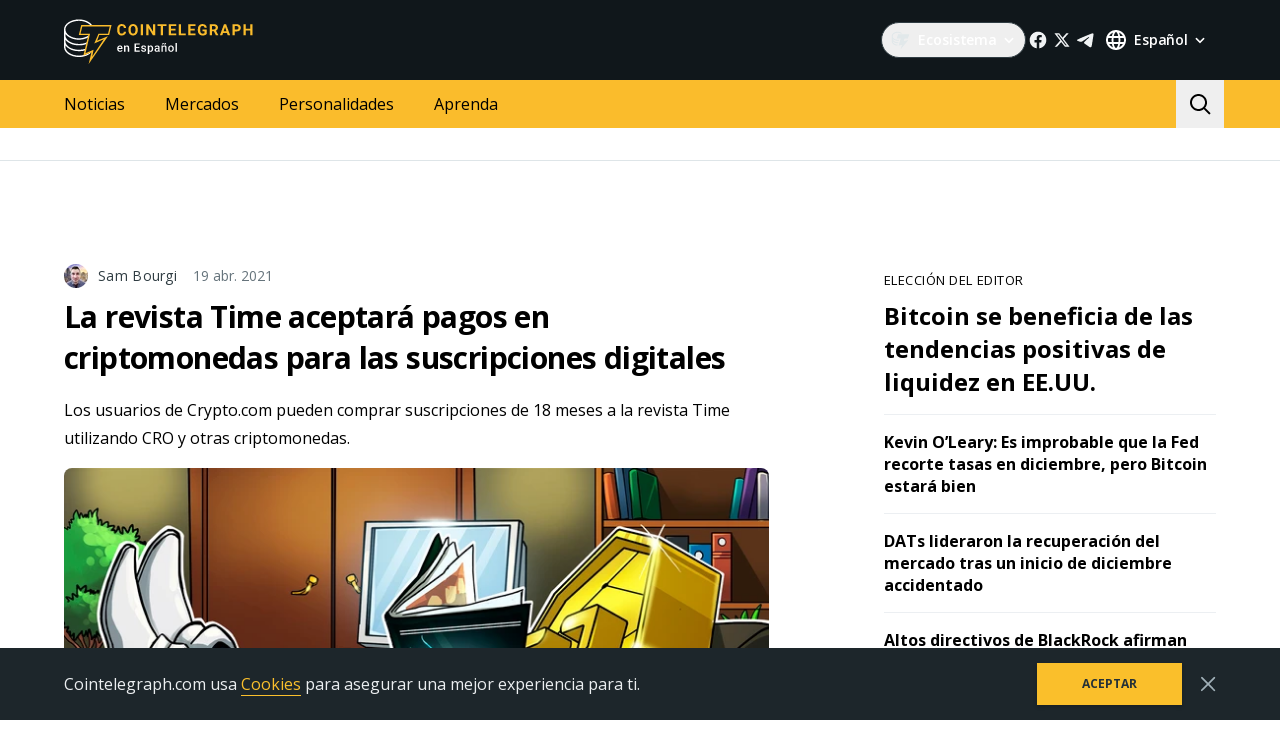

--- FILE ---
content_type: application/javascript; charset=UTF-8
request_url: https://es.cointelegraph.com/_nuxt/782f648.js
body_size: 26603
content:
(window.webpackJsonp=window.webpackJsonp||[]).push([[6],{1054:function(e,t,n){"use strict";n.r(t);var r=n(4),o=n(9),l=(n(36),n(128),n(57),n(23),n(25),n(35),n(37),n(39),n(26),n(10),n(52),n(29),n(53),n(91),n(86));var c=function(e){var t=null==e?0:e.length;return t?e[t-1]:void 0};var d=function(e){return e&&e.length?e[0]:void 0},m=n(30),v=n(145),f=n(1609),h=n.n(f),_=n(1610),k=n.n(_),y=n(3),x=n(492),w=n(214);function O(e,t){var n=Object.keys(e);if(Object.getOwnPropertySymbols){var r=Object.getOwnPropertySymbols(e);t&&(r=r.filter((function(t){return Object.getOwnPropertyDescriptor(e,t).enumerable}))),n.push.apply(n,r)}return n}function S(e){for(var t=1;t<arguments.length;t++){var n=null!=arguments[t]?arguments[t]:{};t%2?O(Object(n),!0).forEach((function(t){Object(r.a)(e,t,n[t])})):Object.getOwnPropertyDescriptors?Object.defineProperties(e,Object.getOwnPropertyDescriptors(n)):O(Object(n)).forEach((function(t){Object.defineProperty(e,t,Object.getOwnPropertyDescriptor(n,t))}))}return e}var j=function(){var e=Object(o.a)(regeneratorRuntime.mark((function e(){var t,n,r,o,l,c,d,m,f,_,k,O,data,S,j=arguments;return regeneratorRuntime.wrap((function(e){for(;;)switch(e.prev=e.next){case 0:return n=(t=j.length>0&&void 0!==j[0]?j[0]:{}).slug,r=t.languageDomain,o=t.languageCode,l=t.i18n,c=t.timeZone,d=t.pathname,m=t.languageShort,f=t.apolloTransport,e.next=4,Object(v.b)({defaultData:{post:null},query:h.a,variables:{slug:n},languageShort:m,apolloTransport:f,sentryTag:"fetch-news-page",cacheTimeInMS:w.c});case 4:return _=e.sent,k=_.status,O=_.errors,data=_.data,S=Object(y.a)(data,"post",null),e.abrupt("return",{status:k,errors:O,data:Object(x.c)(S,{languageDomain:r,languageCode:o,timeZone:c,i18n:l,pathname:d,languageShort:m})});case 10:case"end":return e.stop()}}),e)})));return function(){return e.apply(this,arguments)}}(),P=function(){var e=Object(o.a)(regeneratorRuntime.mark((function e(){var t,n,r,o,l,c,d,m,f,h,_,y,O,j,P,N,C,data,F,R,T=arguments;return regeneratorRuntime.wrap((function(e){for(;;)switch(e.prev=e.next){case 0:return l=(o=T.length>0&&void 0!==T[0]?T[0]:{}).languageDomain,c=o.languageCode,d=o.timeZone,m=o.i18n,f=o.pathname,h=o.languageShort,_=o.apolloTransport,y=o.promo,O=o.beforePostId,j=o.categorySlug,e.next=4,Object(v.b)({defaultData:{posts:{data:[],hasMore:!1}},query:k.a,variables:{promo:y,beforePostId:O,categorySlug:j},languageShort:h,apolloTransport:_,sentryTag:"fetch-infinite-scroll",cacheTimeInMS:w.c});case 4:return P=e.sent,N=P.status,C=P.errors,data=P.data,F=null!==(t=null==data||null===(n=data.posts)||void 0===n?void 0:n.hasMore)&&void 0!==t&&t,R=Object(x.c)(null==data||null===(r=data.posts)||void 0===r||null===(r=r.data)||void 0===r?void 0:r[0],{languageDomain:l,languageCode:c,timeZone:d,i18n:m,pathname:f,languageShort:h}),e.abrupt("return",S(S({},R),{},{hasMore:F,status:N,errors:C}));case 11:case"end":return e.stop()}}),e)})));return function(){return e.apply(this,arguments)}}(),N=function(){var e=Object(o.a)(regeneratorRuntime.mark((function e(){var t,n,r,o,l,c,d,m,v,f,h,article,meta,_,k=arguments;return regeneratorRuntime.wrap((function(e){for(;;)switch(e.prev=e.next){case 0:return n=(t=k.length>0&&void 0!==k[0]?k[0]:{}).slug,r=t.languageDomain,o=t.languageCode,l=t.timeZone,c=t.i18n,d=t.pathname,m=t.languageShort,v=t.apolloTransport,e.next=4,j({slug:n,languageDomain:r,languageCode:o,timeZone:l,i18n:c,pathname:d,languageShort:m,apolloTransport:v});case 4:return f=e.sent,h=f.data,article=h.article,meta=h.meta,_=h.alternates,e.abrupt("return",{currentMeta:meta,currentArticle:article,currentAlternates:_,metas:[meta],articles:article?[article]:[]});case 8:case"end":return e.stop()}}),e)})));return function(){return e.apply(this,arguments)}}(),C=n(135),F=n(8),meta=n(491),R=n(426),T=n(185),I=(n(102),n(58),n(28),n(87),n(0)),L=n(59),A=(n(68),n(1611)),D=n.n(A),M=n(389),E=n(103),B=n(2),V=function(){var e=Object(o.a)(regeneratorRuntime.mark((function e(){var t,n,r,o,l,c,d,m,f,h,_,data,k,w,O,S=arguments;return regeneratorRuntime.wrap((function(e){for(;;)switch(e.prev=e.next){case 0:return n=(t=S.length>0&&void 0!==S[0]?S[0]:{}).postId,r=t.excludeIds,o=void 0===r?[]:r,l=t.languageShort,c=t.languageCode,d=t.timeZone,m=t.apolloTransport,e.next=4,Object(v.b)({defaultData:{relatedPosts:[]},query:D.a,variables:{postId:n,excludeIds:o,relatedLength:B.K},languageShort:l,apolloTransport:m,sentryTag:"fetch-related-posts"});case 4:return f=e.sent,h=f.status,_=f.errors,data=f.data,k=Object(y.a)(data,"relatedPosts",[]),w={languageCode:c,timeZone:d,languageShort:l},O=Object(M.a)(E.a,(function(e){return e.map((function(e){return Object(x.d)(e,w)}))}),x.h),e.abrupt("return",{status:h,errors:_,data:O(k)});case 12:case"end":return e.stop()}}),e)})));return function(){return e.apply(this,arguments)}}(),z=n(1087);function H(e,t){var n=Object.keys(e);if(Object.getOwnPropertySymbols){var r=Object.getOwnPropertySymbols(e);t&&(r=r.filter((function(t){return Object.getOwnPropertyDescriptor(e,t).enumerable}))),n.push.apply(n,r)}return n}function U(e){for(var t=1;t<arguments.length;t++){var n=null!=arguments[t]?arguments[t]:{};t%2?H(Object(n),!0).forEach((function(t){Object(r.a)(e,t,n[t])})):Object.getOwnPropertyDescriptors?Object.defineProperties(e,Object.getOwnPropertyDescriptors(n)):H(Object(n)).forEach((function(t){Object.defineProperty(e,t,Object.getOwnPropertyDescriptor(n,t))}))}return e}var $,Z={name:"PostBlockShow",computed:U(U(U({},Object(m.d)({i18n:function(e){return e.i18n}})),Object(m.d)("viewport",{scrollTop:function(e){return e.scrollTop},viewportHeight:function(e){return e.viewportHeight}})),{},{dataLayerEventData:function(){return Object(R.c)("Blockshow")},hasText:function(){var text=this.i18n.blockshowPromoText;return text&&"blockshow.promo.text"!==text}}),created:function(){this.hasText&&(this.isInViewportDataLayerWatcher=this.$watch("scrollTop",this.tryToDataLayerPush))},mounted:function(){this.hasText&&this.tryToDataLayerPush()},beforeDestroy:function(){"function"==typeof this.isInViewportDataLayerWatcher&&this.isInViewportDataLayerWatcher()},methods:{componentInViewport:function(){var e=this.$refs.component.getBoundingClientRect(),t=e.top,n=e.height;return t<=this.viewportHeight&&t+n>=0},tryToDataLayerPush:function(){var e=this;this.$nextTick((function(){e.componentInViewport()&&e.dataLayerPush()}))},dataLayerPush:function(){Object(R.d)({type:"impression",dataLayerEventData:this.dataLayerEventData}),this.isInViewportDataLayerWatcher()}}},J=(n(1612),n(6)),W=Object(J.a)(Z,(function(){var e=this,t=e._self._c;return e.hasText?t("div",{ref:"component",staticClass:"post-block-show",domProps:{innerHTML:e._s(e.i18n.blockshowPromoText)}}):e._e()}),[],!1,null,null,null).exports,G=(n(427),n(186),{name:"AddReactionIcon"}),Q=Object(J.a)(G,(function(){var e=this._self._c;return e("svg",{attrs:{width:"20",height:"20",viewBox:"0 0 20 20",fill:"none",xmlns:"http://www.w3.org/2000/svg"}},[e("path",{attrs:{d:"M17.5 2.5V0.416667C17.5 0.186548 17.3134 0 17.0833 0H16.25C16.0199 0 15.8333 0.186548 15.8333 0.416667V2.5H13.75C13.5199 2.5 13.3333 2.68655 13.3333 2.91667V3.75C13.3333 3.98012 13.5199 4.16667 13.75 4.16667H15.8333V6.25C15.8333 6.48012 16.0199 6.66667 16.25 6.66667H17.0833C17.3134 6.66667 17.5 6.48012 17.5 6.25V4.16667H19.5833C19.8134 4.16667 20 3.98012 20 3.75V2.91667C20 2.68655 19.8134 2.5 19.5833 2.5H17.5Z",fill:"#303D43"}}),e("path",{attrs:{d:"M9.58332 4.16667C6.13154 4.16667 3.33332 6.96489 3.33332 10.4167C3.33332 13.8684 6.13154 16.6667 9.58332 16.6667C13.0351 16.6667 15.8333 13.8684 15.8333 10.4167V8.75C15.8333 8.51988 16.0199 8.33333 16.25 8.33333H17.0833C17.3134 8.33333 17.5 8.51988 17.5 8.75V10.4167C17.5 14.7889 13.9556 18.3333 9.58332 18.3333C5.21107 18.3333 1.66666 14.7889 1.66666 10.4167C1.66666 6.04441 5.21107 2.5 9.58332 2.5H11.25C11.4801 2.5 11.6667 2.68655 11.6667 2.91667V3.75C11.6667 3.98012 11.4801 4.16667 11.25 4.16667H9.58332Z",fill:"#303D43"}}),e("path",{attrs:{d:"M7.08332 10.4167C7.77368 10.4167 8.33332 9.85702 8.33332 9.16667C8.33332 8.47631 7.77368 7.91667 7.08332 7.91667C6.39297 7.91667 5.83332 8.47631 5.83332 9.16667C5.83332 9.85702 6.39297 10.4167 7.08332 10.4167Z",fill:"#303D43"}}),e("path",{attrs:{d:"M13.3333 9.16667C13.3333 9.85702 12.7737 10.4167 12.0833 10.4167C11.393 10.4167 10.8333 9.85702 10.8333 9.16667C10.8333 8.47631 11.393 7.91667 12.0833 7.91667C12.7737 7.91667 13.3333 8.47631 13.3333 9.16667Z",fill:"#303D43"}}),e("path",{attrs:{d:"M6.18102 12.5C5.86965 12.5 5.67271 12.8279 5.85392 13.0811C6.68534 14.2429 8.04608 15 9.58365 15C11.1212 15 12.482 14.2429 13.3134 13.0811C13.4946 12.8279 13.2976 12.5 12.9863 12.5H6.18102Z",fill:"#303D43"}})])}),[],!1,null,null,null).exports,K={name:"CloseReactionModalIcon"},Y=Object(J.a)(K,(function(){var e=this._self._c;return e("svg",{attrs:{width:"20",height:"20",viewBox:"0 0 20 20",fill:"none",xmlns:"http://www.w3.org/2000/svg"}},[e("path",{attrs:{d:"M10 11.1786L15.3662 16.5447C15.5289 16.7074 15.7927 16.7074 15.9554 16.5447L16.5447 15.9554C16.7074 15.7927 16.7074 15.5289 16.5447 15.3662L11.1786 10L16.5447 4.63392C16.7074 4.47121 16.7074 4.20739 16.5447 4.04467L15.9554 3.45541C15.7927 3.29269 15.5289 3.29269 15.3662 3.45541L10 8.82153L4.63392 3.45541C4.47121 3.29269 4.20739 3.29269 4.04467 3.45541L3.45541 4.04467C3.29269 4.20739 3.29269 4.47121 3.45541 4.63392L8.82153 10L3.45541 15.3662C3.29269 15.5289 3.29269 15.7927 3.45541 15.9554L4.04467 16.5447C4.20739 16.7074 4.47121 16.7074 4.63392 16.5447L10 11.1786Z",fill:"#303D43"}})])}),[],!1,null,null,null).exports,X=Object(I.defineComponent)({__name:"EditReactionIcon",setup:function(e){return{__sfc:!0}}}),ee=Object(J.a)(X,(function(){var e=this._self._c;this._self._setupProxy;return e("svg",{attrs:{width:"20",height:"20",viewBox:"0 0 20 20",fill:"none",xmlns:"http://www.w3.org/2000/svg"}},[e("path",{attrs:{d:"M8.75001 15.8333C8.80014 15.8333 8.85012 15.8327 8.89997 15.8315C9.04446 15.8281 9.16668 15.9421 9.16668 16.0866V17.2518C9.16668 17.3848 9.06248 17.495 8.92947 17.498C8.86981 17.4993 8.80999 17.5 8.75001 17.5C4.37776 17.5 0.833344 13.9555 0.833344 9.58329C0.833344 5.21104 4.37776 1.66663 8.75001 1.66663C12.5054 1.66663 15.65 4.28143 16.4626 7.78972C16.4977 7.94118 16.4396 8.09826 16.3182 8.19539L15.2455 9.05359C15.1394 9.13842 14.9805 9.06756 14.9665 8.93249C14.641 5.78654 11.982 3.33329 8.75001 3.33329C5.29823 3.33329 2.50001 6.13151 2.50001 9.58329C2.50001 13.0351 5.29823 15.8333 8.75001 15.8333Z",fill:"#303D43"}}),e("path",{attrs:{d:"M7.49989 8.33329C7.49989 9.02365 6.94025 9.58329 6.24989 9.58329C5.55953 9.58329 4.99989 9.02365 4.99989 8.33329C4.99989 7.64294 5.55953 7.08329 6.24989 7.08329C6.94025 7.08329 7.49989 7.64294 7.49989 8.33329Z",fill:"#303D43"}}),e("path",{attrs:{d:"M11.2499 9.58329C11.9402 9.58329 12.4999 9.02365 12.4999 8.33329C12.4999 7.64294 11.9402 7.08329 11.2499 7.08329C10.5595 7.08329 9.99989 7.64294 9.99989 8.33329C9.99989 9.02365 10.5595 9.58329 11.2499 9.58329Z",fill:"#303D43"}}),e("path",{attrs:{d:"M5.34759 11.6666C5.03622 11.6666 4.83928 11.9945 5.02048 12.2477C5.85191 13.4095 7.21264 14.1666 8.75021 14.1666C10.2878 14.1666 11.6485 13.4095 12.4799 12.2477C12.6611 11.9945 12.4642 11.6666 12.1528 11.6666H5.34759Z",fill:"#303D43"}}),e("path",{attrs:{"fill-rule":"evenodd","clip-rule":"evenodd",d:"M17.257 10.1197C17.0973 9.96003 16.8384 9.96003 16.6787 10.1197L11.0729 15.7255C10.9195 15.8789 10.8333 16.0869 10.8333 16.3039V19.1666H13.6961C13.913 19.1666 14.1211 19.0805 14.2745 18.9271L19.8802 13.3213C20.0399 13.1616 20.0399 12.9027 19.8802 12.7429L17.257 10.1197ZM12.4692 16.8121C12.4692 16.7036 12.5123 16.5996 12.589 16.5229L14.7185 14.3933L15.6066 15.2814L13.4771 17.411C13.4004 17.4877 13.2964 17.5308 13.1879 17.5308H12.4692V16.8121ZM16.7634 14.1247L15.8753 13.2366L16.9678 12.144L17.8559 13.0321L16.7634 14.1247Z",fill:"#303D43"}})])}),[],!1,null,null,null).exports,te=(n(144),n(13)),ie=($={},Object(r.a)(Object(r.a)(Object(r.a)(Object(r.a)(Object(r.a)(Object(r.a)(Object(r.a)(Object(r.a)(Object(r.a)(Object(r.a)($,"ὠ2",{imageURL:"/assets/img/reactions/u1f602.svg",symbol:"ὠ2"}),"ὒ5",{imageURL:"/assets/img/reactions/u1f525.svg",symbol:"ὒ5"}),"Ἰ9",{imageURL:"/assets/img/reactions/u1f389.svg",symbol:"Ἰ9"}),"bitcoin",{imageURL:"/assets/img/reactions/bitcoin.svg",symbol:"bitcoin"}),"ᾒF",{imageURL:"/assets/img/reactions/u1f92f.svg",symbol:"ᾒF"}),"ὄD",{imageURL:"/assets/img/reactions/u1f44d.svg",symbol:"ὄD"}),"ὣ1",{imageURL:"/assets/img/reactions/u1f631.svg",symbol:"ὣ1"}),"ὄE",{imageURL:"/assets/img/reactions/u1f44e.svg",symbol:"ὄE"}),"ὤF",{imageURL:"/assets/img/reactions/u1f64f.svg",symbol:"ὤF"}),"ᾑ4",{imageURL:"/assets/img/reactions/u1f914.svg",symbol:"ᾑ4"}),Object(r.a)(Object(r.a)(Object(r.a)(Object(r.a)(Object(r.a)(Object(r.a)($,"Ὁ4",{imageURL:"/assets/img/reactions/u1f494.svg",symbol:"Ὁ4"}),"ᾗ1",{imageURL:"/assets/img/reactions/u1f971.svg",symbol:"ᾗ1"}),"❤",{imageURL:"/assets/img/reactions/u2764.svg",symbol:"❤"}),"ὢ2",{imageURL:"/assets/img/reactions/u1f622.svg",symbol:"ὢ2"}),"ὄF",{imageURL:"/assets/img/reactions/u1f44f.svg",symbol:"ὄF"}),"Ὠ0",{imageURL:"/assets/img/reactions/u1f680.svg",symbol:"Ὠ0"})),ne=function(e){var t;return null!==(t={"ὠ2":"😂","ὒ5":"🔥","Ἰ9":"🎉",bitcoin:"bitcoin","ᾒF":"🤯","ὄD":"👍","ὣ1":"😱","ὄE":"👎","ὤF":"🙏","ᾑ4":"🤔","Ὁ4":"💔","ᾗ1":"🥱","❤":"❤️","ὢ2":"😢","ὄF":"👏","Ὠ0":"🚀"}[e])&&void 0!==t?t:e},ae=Object(te.a)({name:"ReactionItem",props:{symbol:{type:String,required:!0},imageURL:{type:String,default:null},count:{type:[Number,String],default:null},hasOwn:{type:Boolean,default:!1}},setup:function(e,t){var n=t.emit;return{handleSelectReaction:function(){n("handleSelectReaction")},reactionCountGreaterThanZero:Object(I.computed)((function(){return+e.count>0})),reactionImage:Object(I.computed)((function(){return e.imageURL?e.imageURL:ie[e.symbol].imageURL})),localHasOwn:Object(I.computed)((function(){return e.hasOwn})),printEmojiSymbol:ne}}}),re=n(1614);var oe=Object(J.a)(ae,(function(){var e=this,t=e._self._c;e._self._setupProxy;return t("span",{class:Object(r.a)(Object(r.a)(Object(r.a)({},e.$style.reaction,!0),e.$style["reaction--reacted"],e.reactionCountGreaterThanZero),e.$style["reaction--has-own"],e.localHasOwn),attrs:{role:"img","aria-label":e.printEmojiSymbol(e.symbol)},on:{click:e.handleSelectReaction}},[t("img",{attrs:{src:e.reactionImage,width:"24px",height:"24px",loading:"lazy"}}),e.reactionCountGreaterThanZero?t("span",{class:e.$style["reaction--counter"]},[e._v(" "+e._s(e.count)+" ")]):e._e()])}),[],!1,(function(e){this.$style=re.default.locals||re.default}),null,null).exports,se=Object(I.defineComponent)({__name:"ReactionsMobile",props:{reactions:null,selectedReactions:null},setup:function(e){var t=e;return{__sfc:!0,props:t,alreadySelected:function(symbol){return t.selectedReactions.some((function(e){return e.symbol===symbol&&e.hasOwn}))},ReactionItem:oe}}}),le=Object(J.a)(se,(function(){var e=this,t=e._self._c,n=e._self._setupProxy;return t("div",{staticClass:"overflow-hidden min-h-88 flex flex-col"},[t("div",{staticClass:"grid grid-cols-8 gap-y-1"},[e._l(n.props.reactions,(function(r){return[r.imageURL?t("div",{key:r.symbol,staticClass:"flex justify-center",class:{"bg-bg-3 rounded-lg":n.alreadySelected(r.symbol)}},[t(n.ReactionItem,{attrs:{symbol:r.symbol,"image-url":r.imageURL},on:{handleSelectReaction:function(t){return e.$emit("handleSelectReaction",r.symbol)}}})],1):e._e()]}))],2)])}),[],!1,null,null,null).exports,ce=Object(I.defineComponent)({name:"ReactionsPickerPopup",components:{EditReactionIcon:ee,ReactionsMobile:le,ReactionItem:oe,CloseReactionModalIcon:Y,AddReactionIcon:Q},props:{postTranslateId:{type:String,required:!0},alreadyReact:{type:Boolean,default:!1},postId:{type:String,required:!0},postReactions:{type:Array,required:!0}},setup:function(e,t){var n=t.emit,r=Object(te.k)(),o=Object(I.computed)((function(){return r.getters["viewport/IS_MOBILE_BREAKPOINT"]})),l=Object(I.computed)((function(){var e,t;return(null===(e=r.state.i18n)||void 0===e?void 0:e.postAddReactionButton)?null===(t=r.state.i18n)||void 0===t?void 0:t.postAddReactionButton:"Add reaction"})),c=Object(I.computed)((function(){var e,t;return(null===(e=r.state.i18n)||void 0===e?void 0:e.postChangeReactionButton)?null===(t=r.state.i18n)||void 0===t?void 0:t.postChangeReactionButton:"Change reaction"})),d=ie,m=Object(L.b)(),v=Object(I.computed)((function(){return m.desktop})),f=r.getters[F.ROOT.IS_RTL];return{isMobileWidth:o,headerText:Object(I.computed)((function(){return e.alreadyReact?c.value:l.value})),updateReaction:function(e){n("handleSelectReaction",e)},isRtl:f,availableReactions:d,isDesktop:v,hidePicker:function(){m.desktop&&n("hidePicker")}}}}),de=n(1616);var ue=Object(J.a)(ce,(function(){var e=this,t=e._self._c;e._self._setupProxy;return t("div",{staticClass:"reactions-picker",class:Object(r.a)({},e.$style["reactions-picker--rtl"],e.isRtl),on:{mouseleave:e.hidePicker}},[t("div",{class:e.$style["reactions-picker--header"]},[e.alreadyReact?t("EditReactionIcon"):t("AddReactionIcon"),t("p",{class:e.$style["reactions-picker--header-text"]},[e._v(e._s(e.headerText))]),e.isMobileWidth?t("CloseReactionModalIcon",{class:e.$style["reactions-picker--close"],nativeOn:{click:function(t){return e.$emit("hidePicker")}}}):e._e()],1),e.isDesktop?e._l(e.availableReactions,(function(n,symbol){return[n?t("ReactionItem",{key:symbol,attrs:{symbol:symbol,"image-url":n,"data-gtm-locator":"article_".concat(e.postId,"_clickon_add_reaction")},on:{handleSelectReaction:function(t){return e.updateReaction(symbol)}}}):e._e()]})):t("ReactionsMobile",{attrs:{reactions:e.availableReactions,"selected-reactions":e.postReactions},on:{handleSelectReaction:e.updateReaction}})],2)}),[],!1,(function(e){this.$style=de.default.locals||de.default}),null,null).exports,me=n(496),pe=function(e,t){if(e=e.slice(),t){var n=e.findIndex((function(e){return e.symbol===t})),r=e[n];if(r){var o=r.hasOwn,l=r.count;e[n]={symbol:t,count:o?l-1:l+1,hasOwn:!o}}else e.push({symbol:t,count:1,hasOwn:!0})}var c=new Intl.Collator("en-US");return e.filter((function(e){return e.count>0})).sort((function(a,b){var e=b.count-a.count;return 0===e?c.compare(b.symbol,a.symbol):e}))},ge=Object(I.defineComponent)({name:"PostReactions",components:{ReactionItem:oe,ReactionsPickerPopup:ue,AddReactionIcon:Q},props:{postTranslateId:{type:String,required:!0},postId:{type:String,required:!0}},setup:function(e){var t=Object(te.k)(),n=Object(I.ref)(!1),r=Object(I.ref)(!1),l=Object(I.ref)([]),c=Object(I.computed)((function(){return t.getters[F.ROOT.IS_RTL]})),d=Object(I.computed)((function(){return t.state.viewport.scrollTop>300})),m=Object(I.computed)((function(){return t.getters["viewport/IS_MOBILE_BREAKPOINT"]})),v=Object(I.computed)((function(){var e,n;return(null===(e=t.state.i18n)||void 0===e?void 0:e.postAddReactionButton)?null===(n=t.state.i18n)||void 0===n?void 0:n.postAddReactionButton:"Add reaction"})),f=Object(I.computed)((function(){var e,n;return(null===(e=t.state.i18n)||void 0===e?void 0:e.postChangeReactionButton)?null===(n=t.state.i18n)||void 0===n?void 0:n.postChangeReactionButton:"Change reaction"})),h=Object(I.computed)((function(){var e;return null===(e=l.value)||void 0===e?void 0:e.length})),_=Object(I.ref)(null),k=Object(me.b)(),y=Object(I.computed)((function(){var e,t;return null!==(t=null===(e=l.value)||void 0===e?void 0:e.some((function(e){return null==e?void 0:e.hasOwn})))&&void 0!==t&&t})),x=Object(I.computed)((function(){return y.value?f.value:v.value})),w=function(){var t=Object(o.a)(regeneratorRuntime.mark((function t(symbol){return regeneratorRuntime.wrap((function(t){for(;;)switch(t.prev=t.next){case 0:return l.value=pe(l.value,symbol),t.next=3,k.toggleReaction(e.postTranslateId,symbol);case 3:S();case 4:case"end":return t.stop()}}),t)})));return function(e){return t.apply(this,arguments)}}(),O=function(e){var body=document.body;body.style.overflowY=e?"hidden":"scroll"},S=function(){m.value?(O(!1),r.value=!1):n.value=!1},j=function(){var t=Object(o.a)(regeneratorRuntime.mark((function t(){var n;return regeneratorRuntime.wrap((function(t){for(;;)switch(t.prev=t.next){case 0:return t.next=2,k.getReactions(e.postTranslateId);case 2:n=t.sent,l.value=pe(n,null),_.value=null;case 5:case"end":return t.stop()}}),t)})));return function(){return t.apply(this,arguments)}}();return Object(I.onMounted)(Object(o.a)(regeneratorRuntime.mark((function e(){return regeneratorRuntime.wrap((function(e){for(;;)switch(e.prev=e.next){case 0:return e.next=2,j();case 2:case"end":return e.stop()}}),e)})))),{isReactionsPickerVisible:n,isMobileReactionsPickerVisible:r,showReactionsPicker:function(){m.value||(n.value=!0)},hidePicker:S,isMobileWidth:m,showMobileReactionsModal:function(){m.value&&(O(!0),r.value=!0)},popupTitle:x,toggleReaction:w,userAlreadyReact:y,postReactions:l,postHasReactions:h,isRtl:c,userDidScroll:d}}}),ve=ge,fe=n(1618);var be=Object(J.a)(ve,(function(){var e=this,t=e._self._c;e._self._setupProxy;return t("div",{class:Object(r.a)(Object(r.a)({},e.$style.reactions,!0),e.$style["reactions--rtl"],e.isRtl)},[t("button",{class:Object(r.a)({},e.$style["reactions--button"],!0),on:{mouseover:e.showReactionsPicker,click:e.showMobileReactionsModal}},[t("AddReactionIcon"),e.postHasReactions?e._e():t("span",{class:e.$style["reactions--button-text"]},[e._v(" "+e._s(e.popupTitle)+" ")])],1),e.userDidScroll?t("ReactionsPickerPopup",{class:Object(r.a)(Object(r.a)(Object(r.a)({},e.$style["reactions-list"],!0),e.$style["reactions-list--active"],e.isReactionsPickerVisible&&!e.isMobileReactionsPickerVisible),e.$style["reactions-list--mobile"],e.isMobileReactionsPickerVisible),attrs:{"already-react":e.userAlreadyReact,"post-id":e.postId,"post-translate-id":e.postTranslateId,"post-reactions":e.postReactions},on:{hidePicker:e.hidePicker,handleSelectReaction:e.toggleReaction}}):e._e(),e._l(e.postReactions,(function(n){return t("ReactionItem",{key:n.symbol,staticClass:"mr-1",attrs:{symbol:n.symbol,"has-own":n.hasOwn,count:n.count,"data-gtm-locator":"article_".concat(e.postId,"_clickon_add_reaction")},on:{handleSelectReaction:function(t){return e.toggleReaction(n.symbol)}}})})),e.isMobileReactionsPickerVisible?t("a",{class:e.$style.backdrop,attrs:{href:"javascript:void(0)"},on:{click:e.hidePicker,wheel:function(e){e.preventDefault()},touchmove:function(e){e.preventDefault()},scroll:function(e){e.preventDefault()}}}):e._e()],2)}),[],!1,(function(e){this.$style=fe.default.locals||fe.default}),null,null).exports,he=n(119),_e=n(1196),ke=(n(56),n(49));function ye(e,t){var n=Object.keys(e);if(Object.getOwnPropertySymbols){var r=Object.getOwnPropertySymbols(e);t&&(r=r.filter((function(t){return Object.getOwnPropertyDescriptor(e,t).enumerable}))),n.push.apply(n,r)}return n}function xe(e){for(var t=1;t<arguments.length;t++){var n=null!=arguments[t]?arguments[t]:{};t%2?ye(Object(n),!0).forEach((function(t){Object(r.a)(e,t,n[t])})):Object.getOwnPropertyDescriptors?Object.defineProperties(e,Object.getOwnPropertyDescriptors(n)):ye(Object(n)).forEach((function(t){Object.defineProperty(e,t,Object.getOwnPropertyDescriptor(n,t))}))}return e}var we={name:"PostTagsList",components:{LinkResolver:ke.a},props:{tagsList:{type:Array,default:function(){return[]}},postId:{type:String,required:!0}},computed:xe(xe(xe({},Object(m.d)({languageShort:function(e){return e.currentLanguage.short}})),Object(m.c)({isRtl:F.ROOT.IS_RTL})),{},{visibleTags:function(){return this.tagsList.filter((function(e){return e.title&&!e.hidden}))}}),methods:{getTagLocatorName:function(e){var t=e.toLowerCase().replace(/\s/g,"_");return"article_".concat(this.postId,"_clickon_tag_").concat(t)}}},Oe=(n(1620),Object(J.a)(we,(function(){var e=this,t=e._self._c;return t("div",{staticClass:"tags-list",class:[e.isRtl&&"tags-list_rtl"]},[t("ul",{staticClass:"tags-list__list"},e._l(e.visibleTags,(function(n,r){return t("li",{key:r,staticClass:"tags-list__item"},[t("LinkResolver",{staticClass:"tags-list__link",attrs:{to:n.url,"language-short":e.languageShort,"data-gtm-locator":e.getTagLocatorName(n.title)}},[t("span",{staticClass:"tags-list_hash-sign"},[e._v("#")]),e._v(e._s(n.title)+" ")])],1)})),0)])}),[],!1,null,null,null).exports),Se=n(134),je=n(330);function Pe(e,t){var n=Object.keys(e);if(Object.getOwnPropertySymbols){var r=Object.getOwnPropertySymbols(e);t&&(r=r.filter((function(t){return Object.getOwnPropertyDescriptor(e,t).enumerable}))),n.push.apply(n,r)}return n}function Ne(e){for(var t=1;t<arguments.length;t++){var n=null!=arguments[t]?arguments[t]:{};t%2?Pe(Object(n),!0).forEach((function(t){Object(r.a)(e,t,n[t])})):Object.getOwnPropertyDescriptors?Object.defineProperties(e,Object.getOwnPropertyDescriptors(n)):Pe(Object(n)).forEach((function(t){Object.defineProperty(e,t,Object.getOwnPropertyDescriptor(n,t))}))}return e}var Ce=Object(I.defineComponent)({__name:"PostRelatedList",props:{title:{type:String,default:""},posts:{type:Array,default:function(){return[]}}},setup:function(e){var t=e,n="related_news_slot_2",r=Object(I.defineComponent)({props:["html"],setup:function(e){return function(){return Object(I.h)("div",{domProps:{innerHTML:e.html}})}}}),o=Object(te.k)(),l=Object(he.d)(n,0),c=Object(I.computed)((function(){return o.getters[F.ROOT.IS_RTL]})),d=Object(I.computed)((function(){var e,r=null===(e=Object(I.unref)(l).adItem)||void 0===e?void 0:e.getBody(),o=t.posts.map((function(e){var t=Object(Se.b)({imageUrl:e.cover,width:240,defaultImage:B.J}),n=Object(Se.b)({imageUrl:e.cover,width:528,defaultImage:B.J}),r="".concat(t," 1x, ").concat(n," 2x");return Ne(Ne({},e),{},{isAd:!1,cover:t,coverRetina:r})}));if(r){var c={adHtml:r,isAd:!0,id:n};o.length>=1?o[1]=c:o.push(c)}return o}));return{__sfc:!0,RELATED_NEWS_COVER_IMAGE_WIDTH:240,RELATED_NEWS_COVER_IMAGE_WIDTH_2X:528,RELATED_NEWS_SLOT_2_PLACE:n,BANNER_SLOT_INDEX:1,PostAdRenderer:r,props:t,store:o,adSlot:l,isRtl:c,postsWithAd:d,LinkResolver:ke.a,LazyImage:je.default}}}),Fe=(n(1622),Object(J.a)(Ce,(function(){var e=this,t=e._self._c,n=e._self._setupProxy;return t("div",{staticClass:"related-list",class:n.isRtl&&"related-list_rtl"},[t("div",{staticClass:"related-list__title"},[e._v(" "+e._s(e.title)+" ")]),t("ul",{staticClass:"related-list__list"},e._l(n.postsWithAd,(function(r,o){return t("li",{key:r.id,staticClass:"related-list__item"},[r.isAd?t(n.PostAdRenderer,{attrs:{html:r.adHtml,"data-gtm-locator":"article_clickon_relatedarticle_".concat(o+1)}}):e._e(),r.isAd?e._e():t(n.LinkResolver,{staticClass:"related-list__link",attrs:{href:r.url,"data-gtm-locator":"article_clickon_relatedarticle_".concat(o+1)}},[t("div",{staticClass:"related-list__item-image"},[t(n.LazyImage,{staticClass:"post-cover__image",attrs:{alt:r.title,src:r.cover,srcset:r.coverRetina}})],1),t("div",{staticClass:"related-list__item-title"},[e._v(" "+e._s(r.title)+" ")])])],1)})),0)])}),[],!1,null,null,null).exports);function Re(e,t){var n=Object.keys(e);if(Object.getOwnPropertySymbols){var r=Object.getOwnPropertySymbols(e);t&&(r=r.filter((function(t){return Object.getOwnPropertyDescriptor(e,t).enumerable}))),n.push.apply(n,r)}return n}function Te(e){for(var t=1;t<arguments.length;t++){var n=null!=arguments[t]?arguments[t]:{};t%2?Re(Object(n),!0).forEach((function(t){Object(r.a)(e,t,n[t])})):Object.getOwnPropertyDescriptors?Object.defineProperties(e,Object.getOwnPropertyDescriptors(n)):Re(Object(n)).forEach((function(t){Object.defineProperty(e,t,Object.getOwnPropertyDescriptor(n,t))}))}return e}var Ie={name:"PostMoreAboutItem",components:{LazyImage:je.default,LinkResolver:ke.a},props:{post:{type:Object,default:function(){return{}}}},computed:Te(Te(Te({},Object(m.d)({languageShort:function(e){return e.currentLanguage.short}})),Object(m.c)({isRtl:F.ROOT.IS_RTL})),{},{cover:function(){return Object(Se.b)({imageUrl:this.post.cover,width:370,defaultImage:B.J})},coverRetina:function(){var e=Object(Se.b)({imageUrl:this.post.cover,width:740,defaultImage:B.J});return"".concat(this.cover," 1x, ").concat(e," 2x")}})};n(1624);function Le(e,t){var n=Object.keys(e);if(Object.getOwnPropertySymbols){var r=Object.getOwnPropertySymbols(e);t&&(r=r.filter((function(t){return Object.getOwnPropertyDescriptor(e,t).enumerable}))),n.push.apply(n,r)}return n}function Ae(e){for(var t=1;t<arguments.length;t++){var n=null!=arguments[t]?arguments[t]:{};t%2?Le(Object(n),!0).forEach((function(t){Object(r.a)(e,t,n[t])})):Object.getOwnPropertyDescriptors?Object.defineProperties(e,Object.getOwnPropertyDescriptors(n)):Le(Object(n)).forEach((function(t){Object.defineProperty(e,t,Object.getOwnPropertyDescriptor(n,t))}))}return e}var De={name:"PostMoreAbout",components:{PostMoreAboutItem:Object(J.a)(Ie,(function(){var e=this,t=e._self._c;return t("article",{staticClass:"more-about-item",class:[e.isRtl&&"more-about-item_rtl",e.post.selection&&"more-about-item_selected"]},[t("LinkResolver",{staticClass:"more-about-item__link",attrs:{to:e.post.url,"language-short":e.languageShort}},[e.post.cover?t("figure",{staticClass:"more-about-item__figure"},[t("LazyImage",{staticClass:"more-about-item__figure-image",attrs:{src:e.cover,srcset:e.coverRetina,alt:e.post.title}})],1):e._e(),t("div",{staticClass:"more-about-item__about"},[e.post.title?t("div",{staticClass:"more-about-item__title"},[e._v(" "+e._s(e.post.title)+" ")]):e._e(),e.post.previewText?t("div",{staticClass:"more-about-item__lead"},[e._v(" "+e._s(e.post.previewText)+" ")]):e._e(),t("div",{staticClass:"more-about-item__meta"},[e.post.dateHuman?t("span",{staticClass:"more-about-item__date"},[e._v(e._s(e.post.dateHuman))]):e._e(),t("span",{staticClass:"more-about-item__views"},[t("span",{staticClass:"more-about-item__icon more-about-item__eye-icon"}),e._v(" "+e._s(e.post.views)+" ")])])])])],1)}),[],!1,null,null,null).exports},props:{topics:{type:Array,default:function(){return[]}}},computed:Ae(Ae({},Object(m.d)({i18n:function(e){return e.i18n}})),Object(m.c)({isRtl:F.ROOT.IS_RTL}))},Me=(n(1626),Object(J.a)(De,(function(){var e=this,t=e._self._c;return t("div",{staticClass:"more-about",class:[e.isRtl&&"more-about_rtl"]},[t("span",{staticClass:"more-about__title"},[e._v(" "+e._s(e.i18n.articleMoreAboutTopic)+" ")]),t("ul",{staticClass:"more-about__list"},e._l(e.topics,(function(e,i){return t("li",{key:i,staticClass:"more-about__item",class:{"more-about__item_selected":e.selection}},[t("PostMoreAboutItem",{attrs:{post:e}})],1)})),0)])}),[],!1,null,null,null).exports),Ee=(n(295),n(45)),Be=n(83),Ve=Object(I.defineComponent)({__name:"PostAudioPlayerButton",props:{src:{default:""},postId:{default:""}},setup:function(e){var t=e,audio=Object(I.ref)(null),n=Object(I.ref)(!1),r=Object(I.ref)(!1),o=Object(I.ref)(0),l=Object(I.ref)(0),c=Object(Be.a)(),d=Object(te.k)(),m=Object(I.computed)((function(){return d.state.post.currentPlayerId}));Object(I.watch)(m,(function(e){n.value=e===t.postId}));var v=Object(I.computed)((function(){return l.value?o.value/l.value*100:0})),f=Object(I.computed)((function(){var e=o.value;return"".concat(y("minutes",e),":").concat(y("seconds",e))})),h=Object(I.computed)((function(){return"".concat(y("minutes",l.value),":").concat(y("seconds",l.value))})),_=Object(I.computed)((function(){return 0===v.value?r.value?"play":"headphones":n.value?"pause":"play"})),k=Object(I.computed)((function(){return n.value?"article_".concat(t.postId,"_clickon_pause"):"article_clickon_play"}));function y(e,t){if("seconds"===e){var n=Math.floor(t>60?t-60*(Math.ceil(t/60)-1):t);return n<10?"0".concat(n):n}return"minutes"===e&&t>60?Math.floor(t/60):0}function x(){return Boolean(audio.value&&!Number.isNaN(audio.value.duration))}return{__sfc:!0,props:t,audio:audio,isPlaying:n,isHovered:r,secondsLeft:o,seconds:l,i18n:c,store:d,currentPlayerId:m,progressPercentage:v,currentTime:f,totalTime:h,buttonIcon:_,locatorName:k,formatTime:y,updateCurrentTime:function(e){var t=e.target;o.value=t.currentTime},setDuration:function(){x()&&(l.value=audio.value.duration)},setPlayerState:function(){var e,r;x()&&(n.value?(d.dispatch("post/setPlayerId",null),n.value=!1,null===(e=audio.value)||void 0===e||e.pause()):(d.dispatch("post/setPlayerId",t.postId),n.value=!0,null===(r=audio.value)||void 0===r||r.play()))},isAudioSourceValid:x,CtButton:Ee.e}}}),ze=Object(J.a)(Ve,(function(){var e=this,t=e._self._c,n=e._self._setupProxy;return t("div",[t(n.CtButton,{staticClass:"min-w-31 px-2 py-1.25 gap-2 justify-between !border !border-[#EBA200] outline-none relative overflow-hidden group",class:{"hover:bg-white":n.isPlaying||n.progressPercentage>0},attrs:{round:"pill","icon-position":"left",label:n.i18n.t("article.header.listen"),size:{undefined:void 0},"data-testid":n.locatorName.replace("_","-"),"data-gtm-locator":n.locatorName,"icon-name":n.buttonIcon,type:n.isPlaying||n.progressPercentage>0?"secondary":"primary"},nativeOn:{mouseover:function(e){n.isHovered=!0},mouseleave:function(e){n.isHovered=!1},click:function(e){return n.setPlayerState.apply(null,arguments)}}},[n.isPlaying||n.progressPercentage>0?t("div",{staticClass:"absolute inset-0 bg-[#EBA200] transition-transform duration-300 ease-out origin-left z-0 group-hover:bg-fg-primaryStrong",style:{transform:"scaleX(".concat(n.progressPercentage/100,")")}}):e._e(),t("span",{staticClass:"relative z-10 text-ct-ds-base-black text-sm font-semibold leading-5",attrs:{"data-testid":n.isPlaying||0!==n.progressPercentage?"article-player-button-current-time":"article-player-button-label"}},[e._v(" "+e._s(n.isPlaying||0!==n.progressPercentage?n.currentTime:n.i18n.t("article.header.listen"))+" ")]),t("span",{staticClass:"relative z-10 opacity-60 text-right justify-start text-ct-ds-base-black text-xs font-normal leading-5",attrs:{"data-testid":"article-player-button-total-time"}},[e._v(" "+e._s(n.totalTime)+" ")])]),t("ClientOnly",[t("audio",{ref:"audio",attrs:{src:e.src},on:{ended:n.setPlayerState,loadedmetadata:n.setDuration,timeupdate:n.updateCurrentTime}})])],1)}),[],!1,null,null,null),He=ze.exports,Ue=n(1188),$e=n.n(Ue),Ze=Object(I.defineComponent)({__name:"PostActions",props:{audioSrc:null,postId:null,isPressRelease:{type:Boolean},isSponsored:{type:Boolean},views:null,shares:null},setup:function(e){var t=e,n=Object(C.c)(),r=Object(I.computed)((function(){return n.isEnabled("posts_actions_visible")})),o=Object(I.computed)((function(){return t.isSponsored}));return{__sfc:!0,props:t,featureManager:n,postActionsAllowed:r,showPostViews:o,PostAudioPlayerButton:He,EyeIcon:$e.a}}}),Je=Object(J.a)(Ze,(function(){var e=this,t=e._self._c,n=e._self._setupProxy;return e.views&&!e.isPressRelease&&n.postActionsAllowed?t("div",{staticClass:"flex flex-wrap justify-between items-center"},[e.audioSrc?t("div",{staticClass:"flex items-center"},[e.audioSrc?t(n.PostAudioPlayerButton,{attrs:{src:e.audioSrc,"post-id":e.postId}}):e._e()],1):e._e(),t("div",{staticClass:"flex items-center"},[n.showPostViews?t("div",{staticClass:"flex items-center pl-2.5 first:py-1.25 ml-2.5 first:ml-0"},[t("span",{staticClass:"inline-flex items-center mr-1"},[t(n.EyeIcon,{staticClass:"text-fg-updatedMuted mr-xxs"})],1),t("span",{staticClass:"text-fg-updatedMuted sm:ml-1 text-xs md:text-sm font-normal leading-4 md:leading-5",attrs:{"data-gtm-locator":"post_views","data-testid":"post-views"}},[e._v(" "+e._s(e.views)+" ")])]):e._e()])]):e._e()}),[],!1,null,null,null).exports,We=n(503),qe=n(509);function Ge(e,t){var n=Object.keys(e);if(Object.getOwnPropertySymbols){var r=Object.getOwnPropertySymbols(e);t&&(r=r.filter((function(t){return Object.getOwnPropertyDescriptor(e,t).enumerable}))),n.push.apply(n,r)}return n}function Qe(e){for(var t=1;t<arguments.length;t++){var n=null!=arguments[t]?arguments[t]:{};t%2?Ge(Object(n),!0).forEach((function(t){Object(r.a)(e,t,n[t])})):Object.getOwnPropertyDescriptors?Object.defineProperties(e,Object.getOwnPropertyDescriptors(n)):Ge(Object(n)).forEach((function(t){Object.defineProperty(e,t,Object.getOwnPropertyDescriptor(n,t))}))}return e}var Ke={name:"PostCover",components:{LazyImage:je.default,YoutubeAutoplay:We.a,YoutubeHeader:qe.a},props:{immediate:{type:Boolean},post:{type:Object,default:function(){return{}}}},data:function(){return{isBadgeShown:!0}},computed:Qe(Qe(Qe({},Object(m.d)({i18n:function(e){return e.i18n}})),Object(m.c)({isRtl:F.ROOT.IS_RTL})),{},{cover:function(){return Object(Se.b)({imageUrl:this.post.cover,width:1434,defaultImage:B.J})},coverRetina:function(){var e=Object(Se.b)({imageUrl:this.post.cover,width:1480,defaultImage:B.J});return"".concat(this.cover," 1x, ").concat(e," 2x")},coverSources:function(){return Object(Se.a)({imageUrl:this.post.cover,defaultImage:B.J,sizes:[{media:"1200px",srcset:[717,1434]},{media:"992px",srcset:[587,1174]},{media:"768px",srcset:[638,1276]},{media:"480px",srcset:[747,1494]},{media:"default",srcset:[480,960]}]})}})},Ye=(n(1628),Object(J.a)(Ke,(function(){var e=this,t=e._self._c;return t("div",{staticClass:"post-cover",class:[e.isRtl&&"post-cover_rtl"]},[t("div",{class:{"post-cover__wrp overflow-hidden":!0,"rounded-lg":!e.post.youtubeVideoIdCover,"rounded-t-lg":e.post.youtubeVideoIdCover}},[e.post.youtubeVideoIdCover?t("YoutubeAutoplay",{staticClass:"post-cover__youtube-cover",attrs:{"video-id":e.post.youtubeVideoIdCover}}):[t("LazyImage",{staticClass:"post-cover__image",attrs:{"image-class":"type:primaryImage",immediate:e.immediate,src:e.cover,srcset:e.coverRetina,sources:e.coverSources,alt:e.post.title}}),e.post.badgeName&&e.isBadgeShown?t("span",{staticClass:"post-cover__badge",attrs:{hidden:""}},[e._v(" "+e._s(e.post.badgeName)+" ")]):e._e()]],2),e.post.youtubeVideoIdCover?t("YoutubeHeader",{staticClass:"post-cover__youtube-header rounded-b-lg",attrs:{i18n:e.i18n}}):e._e()],1)}),[],!1,null,null,null).exports),Xe=n(1084);n(62);function et(e,t){var n=Object.keys(e);if(Object.getOwnPropertySymbols){var r=Object.getOwnPropertySymbols(e);t&&(r=r.filter((function(t){return Object.getOwnPropertyDescriptor(e,t).enumerable}))),n.push.apply(n,r)}return n}function tt(e){for(var t=1;t<arguments.length;t++){var n=null!=arguments[t]?arguments[t]:{};t%2?et(Object(n),!0).forEach((function(t){Object(r.a)(e,t,n[t])})):Object.getOwnPropertyDescriptors?Object.defineProperties(e,Object.getOwnPropertyDescriptors(n)):et(Object(n)).forEach((function(t){Object.defineProperty(e,t,Object.getOwnPropertyDescriptor(n,t))}))}return e}var it={name:"PostDisclaimer",props:{variant:{type:String,required:!0},withMargin:{type:Boolean,default:!0}},computed:tt(tt({},Object(m.d)({i18n:function(e){return e.i18n}})),{},{hasI18n:function(){return this.title||this.description},titleKey:function(){return"guide"===this.variant?"learn.disclaimer.".concat(this.variant,".title"):"marketRelease"===this.variant?"articleDisclaimerPaidMarketRelease":"articleDisclaimerPaid"},descriptionKey:function(){return"guide"===this.variant?"learn.disclaimer.".concat(this.variant,".description"):"marketRelease"===this.variant?"articleDisclaimerDescMarketRelease":"articleDisclaimerDesc"},title:function(){return this.i18n[this.titleKey]},description:function(){return this.i18n[this.descriptionKey]}})},nt=(n(1630),Object(J.a)(it,(function(){var e=this,t=e._self._c;return e.hasI18n?t("div",{staticClass:"post-disclaimer",class:{"md:ms-[74px]":e.withMargin}},[t("div",{staticClass:"post-disclaimer__body"},[t("p",[e.title?t("b",[e._v(e._s(e.title))]):e._e(),e._v(" "+e._s(e.description)+" ")])])]):e._e()}),[],!1,null,null,null).exports),at=n(12),ot=n(1268),st=n.n(ot),lt=n(1269),ct=n.n(lt),ut=n(1270),mt=n.n(ut),pt=n(1271),gt=n.n(pt),vt=n(1272),ft=n.n(vt),bt=n(1273),ht=n.n(bt),_t=n(1274),kt=n.n(_t),yt=Object(I.defineComponent)({__name:"PostSocial",props:{social:null},setup:function(e){var t=e,n=Object(I.computed)((function(){return t.social.name.toLowerCase()})),r=Object(I.computed)((function(){return"line"===n.value?"article_clickon_socialmedia_line_jp":"article_clickon_socialmedia_".concat(n.value,"_en")})),o=Object(I.computed)((function(){switch(t.social.id){case"facebook":return st.a;case"youtube":return ft.a;case"linkedin":return mt.a;case"reddit":return gt.a;case"instagram":return ct.a;case"twitter":return ht.a;case"telegram":return kt.a;default:return null}}));return{__sfc:!0,props:t,lowerCasedSocialName:n,locatorName:r,iconComponent:o,LinkResolver:ke.a}}}),xt=Object(J.a)(yt,(function(){var e=this,t=e._self._c,n=e._self._setupProxy;return e.social.id?t(n.LinkResolver,{key:e.social.id,attrs:{href:e.social.url,"data-gtm-locator":n.locatorName,target:"_blank"}},[t("div",{staticClass:"rounded-lg border border-[#31616F26] bg-white p-1.5"},[t(n.iconComponent,{tag:"component"})],1)]):e._e()}),[],!1,null,null,null).exports,wt=Object(I.defineComponent)({__name:"PostSocialButton",props:{text:null,social:null},setup:function(e){var t=e,n=Object(I.computed)((function(){return t.social.name.toLowerCase()})),r=Object(I.computed)((function(){return"line"===n.value?"article_clickon_socialmedia_line_jp":"article_clickon_socialmedia_".concat(n.value,"_en")}));return{__sfc:!0,props:t,lowerCasedSocialName:n,locatorName:r,LinkResolver:ke.a}}}),Ot=Object(J.a)(wt,(function(){var e=this,t=e._self._c,n=e._self._setupProxy;return t(n.LinkResolver,{staticClass:"flex gap-1 flex-nowrap text-sm font-semibold p-1.5 text-white rounded-lg",attrs:{href:e.social.url,"data-gtm-locator":n.locatorName,target:"_blank"}},[t("span",{staticClass:"ml-2"},[e._v(e._s(e.text))]),e._t("default")],2)}),[],!1,null,null,null).exports,St=Object(I.defineComponent)({__name:"PostSocials",setup:function(e){var t=Object(te.k)(),n=Object(I.computed)((function(){var e;return null===(e=t.state.settings.socials)||void 0===e?void 0:e.socialsPostContent})),r=Object(I.ref)([]);Object(I.watch)(n,(function(e,t){t||(r.value=Object(at.a)(n.value).sort((function(){return.5-Math.random()})))}),{immediate:!0});return{__sfc:!0,generateTestId:function(e){return"post-socials-".concat(e)},store:t,socialLinks:n,sortedSocials:r,getInfoById:function(e){switch(e){case"facebook":return{text:"Subscribe on",icon:st.a};case"youtube":return{text:"Subscribe on",icon:ft.a};case"linkedin":return{text:"Subscribe on",icon:mt.a};case"reddit":return{text:"Join our",icon:gt.a};case"instagram":return{text:"Follow our",icon:ct.a};case"twitter":return{text:"Follow our",icon:ht.a};case"telegram":return{text:"Subscribe on",icon:kt.a};default:return{text:"",icon:null}}},PostSocial:xt,PostSocialButton:Ot}}}),jt=n(1632);var Pt=Object(J.a)(St,(function(){var e=this,t=e._self._c,n=e._self._setupProxy;return t("div",{staticClass:"p-3 rounded-lg bg-bg-subtle flex flex-col gap-2 h-[120px]"},[t("div",{staticClass:"text-uiXsStrong tracking-normal text-fg-muted text-center"},[e._v("COINTELEGRAPH IN YOUR SOCIAL FEED")]),t("client-only",[n.sortedSocials.length?t("div",[t("div",{staticClass:"flex gap-x-2 flex-wrap justify-center mb-2"},e._l([0,1],(function(o){return t(n.PostSocialButton,{key:o,class:Object(r.a)({},e.$style[n.sortedSocials[o].id],!0),attrs:{social:n.sortedSocials[o],"data-testid":n.generateTestId(n.sortedSocials[o].id),text:n.getInfoById(n.sortedSocials[o].id).text}},[t(n.getInfoById(n.sortedSocials[o].id).icon,{tag:"component"})],1)})),1),t("div",{staticClass:"flex gap-x-1 justify-center flex-wrap"},e._l(n.sortedSocials.slice(2),(function(e){return t(n.PostSocial,{key:e.id,attrs:{social:e,"data-testid":n.generateTestId(e.id)}})})),1)]):e._e()])],1)}),[],!1,(function(e){this.$style=jt.default.locals||jt.default}),null,null).exports,Nt=n(1063),Ct=n(274),Ft=n(1066),Rt=n(19),Tt=n(1204);function It(e,t){var n=Object.keys(e);if(Object.getOwnPropertySymbols){var r=Object.getOwnPropertySymbols(e);t&&(r=r.filter((function(t){return Object.getOwnPropertyDescriptor(e,t).enumerable}))),n.push.apply(n,r)}return n}function Lt(e){for(var t=1;t<arguments.length;t++){var n=null!=arguments[t]?arguments[t]:{};t%2?It(Object(n),!0).forEach((function(t){Object(r.a)(e,t,n[t])})):Object.getOwnPropertyDescriptors?Object.defineProperties(e,Object.getOwnPropertyDescriptors(n)):It(Object(n)).forEach((function(t){Object.defineProperty(e,t,Object.getOwnPropertyDescriptor(n,t))}))}return e}var At=/<script\s+async\s+src="https:\/\/platform.twitter.com\/widgets.js"\s+charset="utf-8"><\/script>/gi,Dt=Object(I.defineComponent)({name:"Post",components:{AdSlot:he.a,PostSocials:Pt,PostReactions:be,PostBlockShow:W,SharesList:z.a,PostContent:Xe.a,PostDisclaimer:nt,PostActions:Je,PostCover:Ye,PostMeta:_e.a,PostTagsList:Oe,PostRelatedList:Fe,PostMoreAbout:Me,PostDisclaimerJp:function(){return n.e(71).then(n.bind(null,1790))},PopInRecommend:function(){return n.e(76).then(n.bind(null,1766))}},props:{isFirst:{type:Boolean},isLast:{type:Boolean},post:{type:Object,default:function(){return{}}},excludedRelatedPostsIds:{type:Array,default:function(){return[]}},showAffiliateLinks:{type:Boolean,default:!1},hideSharesList:{type:Boolean,default:!1}},emits:["scroll-down"],setup:function(e){var t=Object(L.b)(),n=Object(I.computed)((function(){return t.mobile?"after_article_body_mobile":"after_article_body_desktop"})),r=Object(I.ref)(!1),o=Object(Nt.a)(B.O,r);Object(I.onMounted)((function(){Object(Ct.a)()||setTimeout((function(){r.value=!0}),1e3)}));var l=Object(I.ref)(),c=Object(Rt.j)(l),d=Object(Ft.b)();return Object(Tt.a)(),d.addPost(e.post.id,{visible:c.value}),Object(I.watch)(c,(function(t){d.changeVisibility(e.post.id,t)})),{afterBodyAdSlotPlace:n,isTwitterWidgetLoaded:o,postWrapper:l}},data:function(){return{isShowNext:!0,relatedPosts:this.post.relatedPosts,intersectionPositionBottom:null,tagsHidden:!1}},computed:Lt(Lt(Lt(Lt(Lt({},Object(m.d)({i18n:function(e){return e.i18n},currentLanguage:function(e){return e.currentLanguage}})),Object(m.d)("viewport",{scrollTop:function(e){return e.scrollTop},breakpoint:function(e){return e.breakpoint},viewportHeight:function(e){return e.viewportHeight},isMobile:function(e){return e.userDeviceType.any},isPhone:function(e){return e.userDeviceType.phone}})),Object(m.c)("viewport",{isMobileBreakpoint:F.VIEWPORT.IS_MOBILE_BREAKPOINT})),Object(m.c)({isRtl:F.ROOT.IS_RTL,isEn:F.ROOT.IS_EN,isJp:F.ROOT.IS_JP})),{},{hasTopics:function(){var e=Object(y.a)(this.post,"topics",[]);return Array.isArray(e)&&e.length},hasRelatedPosts:function(){var e=this.relatedPosts;return Array.isArray(e)&&e.length},isRelatedPostsAllowed:function(){var e=this.hasRelatedPosts,t=this.isJp;return Boolean(e&&!t)},isPopInRecommendAllowed:function(){var e=this.isJp,t=this.isFirst;return Boolean(t&&e)},isFullTextWithTwitterWidgets:function(){var e=Object(y.a)(this,"post.fullText","");return/twitter.com\/widgets\.js/gm.test(e)},isPreviewTextVisible:function(){var e=this.isJp,t=this.post;return!(e||t.isPressRelease||t.isMarketRelease)},isEditorialPost:function(){return!(this.post.isPressRelease||this.post.isMarketRelease||this.post.isPromo||this.post.isInnovationCircle)},largeFontSizeActive:function(){return["22","26"].includes(this.currentLanguage.id)},isPostActionsVisible:function(){return this.post.showShares||this.post.showStats},postBodyOptimized:function(){var e=[];return this.post.isSponsored&&this.i18n["sp.sponsored.text"]?e.push("<p>".concat(this.i18n["sp.sponsored.text"],"</p>")):this.post.isPressRelease&&this.i18n["pr.sponsored.text"]?e.push("<p>".concat(this.i18n["pr.sponsored.text"],"</p>")):this.post.isMarketRelease&&this.i18n["mr.sponsored.text"]&&e.push("<p>".concat(this.i18n["mr.sponsored.text"],"</p>")),e.push(this.post.fullText),String(e.join("")).replace(At,"")},isHowToPost:function(){return this.post.tags.some((function(e){return"9757"===e.id}))}}),watch:{isTwitterWidgetLoaded:{handler:function(){this.isFullTextWithTwitterWidgets&&this.loadTwitterEmbed()},immediate:!0}},mounted:function(){this.raf=null,this.unwatchScrollTop=null,this.unwatchBreakpoint=null,this.getRelatedPosts()},beforeDestroy:function(){this.cleanWatchersObservers()},methods:{onBeforeInsertPostTags:function(){this.post.isPromo&&(this.tagsHidden=!0)},loadTwitterEmbed:function(){this.isTwitterWidgetLoaded&&window.twttr.widgets.load()},cleanWatchersObservers:function(){this.observer&&"function"==typeof this.observer.disconnect&&this.observer.disconnect(),this.observer=null,this.raf&&"function"==typeof window.cancelAnimationFrame&&window.cancelAnimationFrame(this.raf),"function"==typeof this.unwatchScrollTop&&this.unwatchScrollTop(),this.unwatchScrollTop=null,"function"==typeof this.unwatchBreakpoint&&this.unwatchBreakpoint(),this.unwatchBreakpoint=null},getRelatedPosts:function(){var e=this;return Object(o.a)(regeneratorRuntime.mark((function t(){var n,r,o,l,c,d;return regeneratorRuntime.wrap((function(t){for(;;)switch(t.prev=t.next){case 0:return n=e.currentLanguage,r=e.post,t.next=3,V({postId:r.id,excludeIds:e.excludedRelatedPostsIds,languageCode:n.code,timeZone:n.timezone,languageShort:n.short,apolloTransport:e.$apolloTransport});case 3:o=t.sent,l=o.data,c=void 0===l?[]:l,d=o.errors,e.relatedPosts=d?[]:c,e.emitRelatedPostsExcludedIds();case 9:case"end":return t.stop()}}),t)})))()},emitRelatedPostsExcludedIds:function(){var e=this.relatedPosts.reduce(this.relatedPostsExcludedIdsReducer,[]).slice(0,2);this.$emit("on-related-shown",{excludedRelatedIds:e})},relatedPostsExcludedIdsReducer:function(e,t){var n=t.id;return e.push(n)&&e}}}),Mt=(n(1634),Object(J.a)(Dt,(function(){var e=this,t=e._self._c;e._self._setupProxy;return t("div",{ref:"postWrapper",staticClass:"post",class:[e.largeFontSizeActive&&"font_large",e.isRtl&&"post_rtl",(e.post.isPressRelease||e.post.isMarketRelease)&&"post_press-release"]},[t("article",{staticClass:"post__article",attrs:{id:"article-".concat(e.post.id)}},[t("PostMeta",{staticClass:"post__block post__block_post-meta",attrs:{post:e.post}}),t("h1",{staticClass:"post__title"},[e._v(" "+e._s(e.post.title)+" ")]),e.isPreviewTextVisible?t("div",{staticClass:"post__block post__block_lead-text"},[t("p",{staticClass:"post__lead text-fg-default",attrs:{itemProp:"description"}},[e._v(" "+e._s(e.post.previewText)+" ")])]):e._e(),e.isPostActionsVisible?t("PostActions",{staticClass:"post__block post__block_post-actions mb-4",attrs:{"audio-src":e.post.audio,"post-id":e.post.id,views:e.post.views,"is-press-release":e.post.isPressRelease||e.post.isMarketRelease,"is-sponsored":e.post.isSponsored,shares:e.post.shares}}):e._e(),e.post.cover||e.post.youtubeVideoIdCover?t("PostCover",{staticClass:"post__block post__block_cover",attrs:{post:e.post,immediate:e.isFirst}}):e._e(),e.isJp&&(e.post.isPressRelease||e.post.isMarketRelease)&&!e.post.isDisclaimerHidden?t("PostDisclaimerJp",{staticClass:"post__block post__block_disclaimer-jp",attrs:{i18n:e.i18n}}):e._e(),e.isEn&&!e.post.isPromo?t("PostSocials",{staticClass:"post__socials-block"}):e._e(),t("div",{staticClass:"post__content-wrapper",class:{with_margin:!e.hideSharesList}},[e.hideSharesList||e.isMobileBreakpoint?e._e():t("div",{staticClass:"post__content-shares"},[e._m(0)],1),t("PostContent",{ref:"postContent",attrs:{"post-id":e.post.id,post:e.postBodyOptimized,slug:e.post.slug,"is-first":e.isFirst,"mimic-block":e.i18n.mimicBlock,"is-promo":e.post.isPromo,"is-defined":e.post.isDefined,"post-tags-list":e.post.tags,"show-affiliate-links":e.showAffiliateLinks,"with-margin":!e.hideSharesList,"is-how-to-post":e.isHowToPost},on:{beforeInsertPostTags:e.onBeforeInsertPostTags}}),(e.post.isPressRelease||e.post.isMarketRelease)&&!e.post.isDisclaimerHidden||e.isHowToPost?e._m(1):e._e(),t("PostBlockShow",{staticClass:"post__block post__block_b-show"}),!e.tagsHidden&&e.post.tags&&e.post.tags.length?[t("div",{staticClass:"post__separator-line"}),e._m(2)]:e._e(),t("AdSlot",{staticClass:"adslot-after-article",attrs:{place:e.afterBodyAdSlotPlace,config:{closable:!0}}}),e.isEditorialPost&&e.post.translationId?[t("div",{staticClass:"post__separator-line"}),t("PostReactions",{staticClass:"post__reactions",attrs:{"post-translate-id":e.post.translationId,"post-id":e.post.id}})]:e._e(),e.isRelatedPostsAllowed?t("PostRelatedList",{staticClass:"post__related-list",attrs:{title:e.i18n.articleRelatedNewsTitle,posts:e.relatedPosts}}):e._e(),t("ClientOnly",[e.isPopInRecommendAllowed?t("PopInRecommend",{staticClass:"post__block post__block_popin-recommend",attrs:{canonical:e.post.absoluteUrl}}):e._e()],1),e.hasTopics?e._m(3):e._e(),e.post.trackingPixelUrl?t("img",{staticClass:"visually-hidden",attrs:{alt:"",src:e.post.trackingPixelUrl}}):e._e()],2)],1)])}),[function(){var e=this,t=e._self._c;e._self._setupProxy;return t("SharesList",{staticClass:"post__block post__block_shares",attrs:{post:e.post}})},function(){var e=this,t=e._self._c;e._self._setupProxy;return t("PostDisclaimer",{staticClass:"post__block post__block_disclaimer",attrs:{variant:e.isHowToPost?"guide":e.post.isMarketRelease?"marketRelease":"pressRelease","with-margin":!e.hideSharesList}})},function(){var e=this,t=e._self._c;e._self._setupProxy;return t("PostTagsList",{staticClass:"post__block post__block_tags",attrs:{"tags-list":e.post.tags,"post-id":e.post.id}})},function(){var e=this,t=e._self._c;e._self._setupProxy;return t("PostMoreAbout",{staticClass:"post__block post__block_more_about",attrs:{topics:e.post.topics}})}],!1,null,"3fc0e2b0",null).exports),Et=n(1156),Bt=n(1086),Vt=n(1093),zt=Object(I.defineComponent)({__name:"PostAdSlots",props:{postIndex:{type:Number,required:!0}},setup:function(e){var t=e,n=Object(L.b)(),r=Object(I.computed)((function(){return n.mobile||n.tablet})),o=Object(I.computed)((function(){return Object(I.unref)(r)&&0===t.postIndex})),l=Object(I.computed)((function(){return Object(I.unref)(r)&&t.postIndex%2==0})),c=Object(I.computed)((function(){return Object(I.unref)(r)&&t.postIndex%2==1})),d=Object(I.ref)(!1),m=Object(I.ref)(!1),v=Object(I.ref)(!1),f=Object(I.ref)(!1),h=Object(I.computed)((function(){return d.value||m.value||v.value||f.value}));return{__sfc:!0,props:t,deviceInfo:n,mobileOrTablet:r,youtubeVisible:o,squareVisible:l,promoButtonStackVisible:c,youtubeAdLoaded:d,squareAdLoaded:m,promoAdLoaded:v,desktopAdLoaded:f,isAnyAdLoaded:h,AdSlot:he.a}}}),Ht=n(1636);var Ut=Object(J.a)(zt,(function(){var e=this,t=e._self._c,n=e._self._setupProxy;return t("div",{directives:[{name:"show",rawName:"v-show",value:n.isAnyAdLoaded,expression:"isAnyAdLoaded"}]},[n.youtubeVisible?t(n.AdSlot,{staticClass:"post-page__youtube-block",attrs:{place:"article_mobile_youtube"},on:{loaded:function(e){n.youtubeAdLoaded=!0}}}):e._e(),n.squareVisible?t(n.AdSlot,{class:e.$style["ad-slot"],attrs:{config:{closable:!0},place:"article_mobile","data-testid":"article_mobile_adbutler"},on:{loaded:function(e){n.squareAdLoaded=!0}}}):e._e(),n.promoButtonStackVisible?t(n.AdSlot,{staticClass:"post-page__banner-promo-button",attrs:{place:"promo_button_stack_article_mobile","data-testid":"article_mobile_adbutler"},on:{loaded:function(e){n.promoAdLoaded=!0}}}):e._e(),n.deviceInfo.desktop?t(n.AdSlot,{class:e.$style["ad-slot"],attrs:{config:{closable:!0},place:"article","data-testid":"article_desktop_adbutler"},on:{loaded:function(e){n.desktopAdLoaded=!0}}}):e._e()],1)}),[],!1,(function(e){this.$style=Ht.default.locals||Ht.default}),null,null).exports;function $t(e,t){var n=Object.keys(e);if(Object.getOwnPropertySymbols){var r=Object.getOwnPropertySymbols(e);t&&(r=r.filter((function(t){return Object.getOwnPropertyDescriptor(e,t).enumerable}))),n.push.apply(n,r)}return n}function Zt(e){for(var t=1;t<arguments.length;t++){var n=null!=arguments[t]?arguments[t]:{};t%2?$t(Object(n),!0).forEach((function(t){Object(r.a)(e,t,n[t])})):Object.getOwnPropertyDescriptors?Object.defineProperties(e,Object.getOwnPropertyDescriptors(n)):$t(Object(n)).forEach((function(t){Object.defineProperty(e,t,Object.getOwnPropertyDescriptor(n,t))}))}return e}var Jt=function(e){return["innovation-circle","press-releases","market-releases"].includes(e)},Wt=function(e,t){var n;return null!==(n=function(e,t){if(Array.isArray(e))for(var n=e.length-1;n>=0;n-=1){var r=e[n];if(t(r))return r}}(e,(function(article){return null===t||article.isPromo===t})))&&void 0!==n?n:null},qt=function(article,e,t){null!=article&&article.isDeleted&&t({statusCode:404,deletedArticleTitle:article.title}),(!article||article.isExplained||article.isPressRelease&&"press-releases-slug"!==e.name||article.isMarketRelease&&"market-releases-slug"!==e.name||article.isInnovationCircle&&"innovation-circle-slug"!==e.name)&&t({statusCode:404})},Gt=function(e){if(0===e.length)return{promo:null,categorySlug:null};var t=e[0].isPromo,n=!1;return t&&(n=e.length%4==0),t||(n=2===e.length||e.length>2&&(e.length-2)%4==0),n?{promo:!0,categorySlug:null}:{promo:!1,categorySlug:"latest-news"}},Qt=Object(I.defineComponent)({name:"ArticlePage",components:{PostAdSlots:Ut,PostTickersLiveDataMobilePopup:Bt.c,SharesList:z.a,PostCopiedPopover:Et.a,Post:Mt,Sidebar:function(){return Promise.all([n.e(0),n.e(1)]).then(n.bind(null,1195))}},validate:T.b,setup:function(){var e=Object(Vt.a)(),t=Object(l.k)(),n=Object(Ft.b)(),r=Object(C.c)();return Object(I.onBeforeUnmount)((function(){n.clearState()})),{copyToClipboard:e,showAffiliateLinks:Object(I.computed)((function(){return!["press-releases-slug","market-releases-slug"].includes(t.value.name)})),hideSharesList:Object(I.computed)((function(){return r.isEnabled("shares_list_in_post_hidden")})),featureManager:r}},asyncData:function(e){return Object(o.a)(regeneratorRuntime.mark((function t(){var n,r,o,l,c,d,data,article;return regeneratorRuntime.wrap((function(t){for(;;)switch(t.prev=t.next){case 0:return n=e.store.state,r=e.params,o=e.route,l=e.error,c=e.app,d=e.redirect,t.next=3,N({slug:r.slug,languageDomain:n.currentLanguage.domain,languageCode:n.currentLanguage.code,timeZone:n.currentLanguage.timezone,languageShort:n.currentLanguage.short,i18n:n.i18n,pathname:o.path,apolloTransport:c.$apolloTransport});case 3:return data=t.sent,article=Object(y.a)(data,"articles.0",null),qt(article,o,l),null!=article&&article.isResearch&&"research-slug"!==o.name&&d(301,"/research/".concat(r.slug)),t.abrupt("return",data);case 8:case"end":return t.stop()}}),t)})))()},data:function(){return{hasMore:!1,articles:[],currentAlternates:[],currentArticle:null,currentMeta:null,excludedRelatedIds:[],isMounted:!1,isPending:!1,urlIsCopied:!1}},computed:Zt(Zt(Zt(Zt(Zt({},Object(m.d)({currentLanguage:function(e){return e.currentLanguage},languages:function(e){return e.languages},i18n:function(e){return e.i18n}})),Object(m.c)({isAsia:F.ROOT.IS_ASIA,isRtl:F.ROOT.IS_RTL,isEn:F.ROOT.IS_EN})),Object(m.d)("viewport",{scrollTop:function(e){return e.scrollTop},viewportWidth:function(e){return e.viewportWidth},viewportHeight:function(e){return e.viewportHeight},bottomZoneHeight:function(e){return e.bottomZoneHeight},isMobile:function(e){return e.userDeviceType.any}})),Object(m.c)("viewport",{isMobileBreakpoint:F.VIEWPORT.IS_MOBILE_BREAKPOINT})),{},{firstArticleId:function(){var e=d(this.articles);return e&&e.id?e.id:null},lastArticleId:function(){var e=c(this.articles);return e&&e.id?e.id:null},mobileSharesPositionStyles:function(){return{bottom:"".concat(this.bottomZoneHeight||0,"px")}}}),watch:{hasMore:"handleHasMoreChange",scrollTop:"dispatchCurrentPostEvent","currentArticle.id":"sendChartBeatPageView"},mounted:function(){this.isMounted=!0,this.handleHasMoreChange(this.hasMore),this.pushVirtualPageView(),this.sendChartBeatPageView(),this.setAlternates({alternates:this.currentAlternates,url:Object(y.a)(this.currentMeta,"url","")})},beforeDestroy:function(){this.showFooter(),this.articles=[]},methods:Zt(Zt(Zt({},Object(m.b)({setAlternates:F.ROOT.SET_ALTERNATES})),Object(m.b)("footer",{showFooter:F.FOOTER.SHOW,hideFooter:F.FOOTER.HIDE})),{},{handleHasMoreChange:function(e){return e?"":this.showFooter()},handleMakePostCurrent:function(e){var t=this.articles[this.articles.length-1],article=this.articles.find((function(t){return t.id===e}));article&&(this.scrollTop>200&&article===t&&this.fetchMoreArticles(),e!==this.currentArticle.id&&(window.history.replaceState(null,null,article.url),this.currentArticle=article,this.pushVirtualPageView()))},fetchMoreArticles:function(){var e=this;return Object(o.a)(regeneratorRuntime.mark((function t(){var n,r,o,l,c,d,m,v,article,f;return regeneratorRuntime.wrap((function(t){for(;;)switch(t.prev=t.next){case 0:if(!e.isPending){t.next=2;break}return t.abrupt("return");case 2:if(t.prev=2,r=e.articles[0]){t.next=6;break}return t.abrupt("return");case 6:return o=r.categorySlug,l=null,e.isEn&&!Jt(o)&&(c=Gt(e.articles),l=c.promo,o=c.categorySlug),d=Wt(e.articles,l),m=null!==(n=null==d?void 0:d.id)&&void 0!==n?n:null,e.isPending=!0,t.next=15,P({length:B.b,languageDomain:e.currentLanguage.domain,languageCode:e.currentLanguage.code,timeZone:e.currentLanguage.timezone,languageShort:e.currentLanguage.short,i18n:e.i18n,apolloTransport:e.$apolloTransport,categorySlug:o,beforePostId:m,promo:l});case 15:if(v=t.sent,article=v.article,f=v.hasMore,article){t.next=21;break}return e.hasMore=!1,t.abrupt("return");case 21:e.hasMore=f,e.articles.push(article);case 23:return t.prev=23,e.isPending=!1,t.finish(23);case 26:case"end":return t.stop()}}),t,null,[[2,,23,26]])})))()},copyUrlHandler:function(e){var t=this,n=Object(y.a)(e,"withPopup",!0),r=Object(y.a)(e,"postUrl","");if(n)return this.urlIsCopied=!0,void setTimeout((function(){t.urlIsCopied=!1}),2e3);this.copyToClipboard(r)},pushVirtualPageView:function(){var e=this.currentArticle||{},t=e.url,title=e.title,n=e.categorySlug,r=e.tags,o=this.currentLanguage.url;return Object(R.e)({url:o+t,title:title,category:n,tags:r})},sendChartBeatPageView:function(){var e=this.isFirstPost,t=this.currentArticle,n=Object(y.a)(t,"categoryName",""),r=Object(y.a)(t,"authorName",""),path=Object(y.a)(t,"absoluteUrl",""),title=Object(y.a)(t,"title","");this.$chartBeat.sendPageView({sections:n,authors:r,path:path,title:title}),e&&this.$meta().refresh()},onRelatedShownHandler:function(e){var t=e.excludedRelatedIds;this.excludedRelatedIds=t},dispatchCurrentPostEvent:function(){var e=this.viewportWidth/2,t=.7*this.viewportHeight;if(document&&"function"==typeof document.elementFromPoint){var n=document.elementFromPoint(e,t);if(n&&"function"==typeof n.dispatchEvent){var r=new Event("current-post",{bubbles:!0});n.dispatchEvent(r)}}}}),head:function(){return Object(meta.b)({currentLanguage:this.currentLanguage,languages:this.languages,meta:this.currentMeta,article:this.currentArticle,alternates:this.currentAlternates,routeName:this.$route.name})}}),Kt=(n(1638),Object(J.a)(Qt,(function(){var e=this,t=e._self._c;e._self._setupProxy;return t("div",{staticClass:"post-page",class:[e.isAsia&&e.isMobile&&"post-page_asia",e.isRtl&&"post-page_rtl"]},[t("div",{staticClass:"container"},[t("div",{staticClass:"post-page__row"},[t("div",{staticClass:"post-page__content-col",attrs:{"data-gtm-locator":"articles"}},e._l(e.articles,(function(n,r){return t("div",{key:n.id,staticClass:"post-page__item"},[t("Post",{key:n.id,staticClass:"post-page__article",attrs:{"is-first":n.id===e.firstArticleId,"is-last":n.id===e.lastArticleId,post:n,"excluded-related-posts-ids":e.excludedRelatedIds,"data-gtm-locator":"a".concat(r+1),"show-affiliate-links":e.showAffiliateLinks,"hide-shares-list":e.hideSharesList},on:{"on-related-shown":e.onRelatedShownHandler},nativeOn:{"current-post":function(t){return e.handleMakePostCurrent(n.id)}}}),t("PostAdSlots",{attrs:{"post-index":r}})],1)})),0),e.isMounted&&e.isMobileBreakpoint?e._e():t("div",{staticClass:"post-page__sidebar-col"},[t("Sidebar")],1)])]),t("TransitionGroup",{attrs:{appear:"",name:"fade"}},[e.hideSharesList||e.isMounted&&!e.isMobileBreakpoint?e._e():t("SharesList",{key:"'post-page-mobile-shares'",staticClass:"post-page__mobile-shares",style:e.mobileSharesPositionStyles,attrs:{post:e.currentArticle},on:{copied:e.copyUrlHandler}}),e.urlIsCopied?t("PostCopiedPopover",{key:"post-copied-popover",attrs:{label:e.i18n.socialClipboardLabel}}):e._e(),t("PostTickersLiveDataMobilePopup",{key:"post-page__live-data",staticClass:"post-page__live-data",style:e.mobileSharesPositionStyles})],1)],1)}),[],!1,null,null,null));t.default=Kt.exports},1083:function(e,t,n){var content=n(1192);content.__esModule&&(content=content.default),"string"==typeof content&&(content=[[e.i,content,""]]),content.locals&&(e.exports=content.locals);(0,n(48).default)("8546c440",content,!0,{sourceMap:!1})},1138:function(e,t,n){var content=n(1615);content.__esModule&&(content=content.default),"string"==typeof content&&(content=[[e.i,content,""]]),content.locals&&(e.exports=content.locals);(0,n(48).default)("0abf134e",content,!0,{sourceMap:!1})},1139:function(e,t,n){var content=n(1617);content.__esModule&&(content=content.default),"string"==typeof content&&(content=[[e.i,content,""]]),content.locals&&(e.exports=content.locals);(0,n(48).default)("014b9859",content,!0,{sourceMap:!1})},1140:function(e,t,n){var content=n(1619);content.__esModule&&(content=content.default),"string"==typeof content&&(content=[[e.i,content,""]]),content.locals&&(e.exports=content.locals);(0,n(48).default)("46d5f601",content,!0,{sourceMap:!1})},1141:function(e,t,n){var content=n(1633);content.__esModule&&(content=content.default),"string"==typeof content&&(content=[[e.i,content,""]]),content.locals&&(e.exports=content.locals);(0,n(48).default)("c31fba90",content,!0,{sourceMap:!1})},1142:function(e,t,n){var content=n(1637);content.__esModule&&(content=content.default),"string"==typeof content&&(content=[[e.i,content,""]]),content.locals&&(e.exports=content.locals);(0,n(48).default)("6bfb994a",content,!0,{sourceMap:!1})},1188:function(e,t){e.exports={functional:!0,render(e,t){const{_c:n,_v:r,data:data,children:o=[]}=t,{class:l,staticClass:c,style:style,staticStyle:d,attrs:m={},...v}=data;return n("svg",{class:[l,c],style:[style,d],attrs:Object.assign({width:"16",height:"16",viewBox:"0 0 16 16",fill:"none",xmlns:"http://www.w3.org/2000/svg"},m),...v},o.concat([n("path",{attrs:{d:"M8 9.5a1.5 1.5 0 100-3 1.5 1.5 0 000 3z",fill:"#84949C"}}),n("path",{attrs:{"fill-rule":"evenodd","clip-rule":"evenodd",d:"M1.271 7.67c-.129.201-.129.459 0 .66A7.994 7.994 0 008 12a7.993 7.993 0 006.729-3.67c.129-.201.129-.459 0-.66A7.993 7.993 0 007.998 4a7.994 7.994 0 00-6.728 3.67zM10.5 8a2.5 2.5 0 11-5 0 2.5 2.5 0 015 0z",fill:"#84949C"}})]))}}},1191:function(e,t,n){"use strict";n(1083)},1192:function(e,t,n){var r=n(47)((function(i){return i[1]}));r.push([e.i,".post-meta{display:flex;flex-wrap:wrap;align-items:center;margin:0}.post-meta__author{margin-right:16px}.post-meta__author--explained{margin-right:0}.post-meta__author-link{display:flex;align-items:center;text-decoration:none}.post-meta__author-image{display:block;width:20px;height:20px;border-radius:50%;overflow:hidden;margin-right:10px}.post-meta_rtl .post-meta__author-image{margin-right:0;margin-left:10px}.post-meta__author-avatar{position:relative;display:block;width:100%;height:0;padding-top:100%}.post-meta__author-name{letter-spacing:.23px;transition:border-bottom .15s}.post-meta__author-name--explained{color:#dee5e8}.post-meta__category-name{color:#000;letter-spacing:.23px;font-size:.875rem;transition:color .15s;margin-right:16px}.post-meta__author-name:hover{text-decoration:underline;text-decoration-color:#fb0}.post-meta_rtl{direction:rtl}.post-meta_rtl .post-meta__author,.post-meta_rtl .post-meta__category-name{margin-left:16px;margin-right:0}@media(min-width: 992px){.post-meta__author-name,.post-meta__category-name{letter-spacing:.3px}.post-meta__author-image{width:24px;height:24px}}",""]),r.locals={},e.exports=r},1196:function(e,t,n){"use strict";n(23),n(25),n(37),n(39),n(26),n(10),n(29);var r=n(4),o=(n(56),n(30)),l=n(8),c=n(3),d=n(134),m=n(1022),v=n(49),f=n(330),h=n(1158);function _(e,t){var n=Object.keys(e);if(Object.getOwnPropertySymbols){var r=Object.getOwnPropertySymbols(e);t&&(r=r.filter((function(t){return Object.getOwnPropertyDescriptor(e,t).enumerable}))),n.push.apply(n,r)}return n}function k(e){for(var t=1;t<arguments.length;t++){var n=null!=arguments[t]?arguments[t]:{};t%2?_(Object(n),!0).forEach((function(t){Object(r.a)(e,t,n[t])})):Object.getOwnPropertyDescriptors?Object.defineProperties(e,Object.getOwnPropertyDescriptors(n)):_(Object(n)).forEach((function(t){Object.defineProperty(e,t,Object.getOwnPropertyDescriptor(n,t))}))}return e}var y={name:"PostMeta",components:{LinkResolver:v.a,LazyImage:f.default,PostMetaDate:h.a},props:{post:{type:Object,default:function(){return{}}},explained:{type:Boolean,default:!1}},computed:k(k(k({},Object(o.d)({i18n:function(e){return e.i18n},currentLanguage:function(e){return e.currentLanguage}})),Object(o.c)({isRtl:l.ROOT.IS_RTL,isJp:l.ROOT.IS_JP})),{},{authorImage:function(){var e=Object(c.a)(this,"post.authorAvatar","");return Object(d.b)({imageUrl:e,width:24})},authorImageRetina:function(){var e=Object(c.a)(this,"post.authorAvatar",""),t=Object(d.b)({imageUrl:e,width:24}),n=Object(d.b)({imageUrl:e,width:48});return"".concat(t," 1x, ").concat(n," 2x")}}),methods:{formatPublishedAt:function(e){var t=e.locale,n=(null==e?void 0:e.now)||new Date,r=Object(m.a)(e.publishedAt),o=n.getTime()-r.getTime();if(o/36e5<24){var l=Math.round(o/1e3),c=new Intl.RelativeTimeFormat(t,{numeric:"auto"});return l<60?c.format(-l,"second"):l<3600?c.format(-Math.floor(l/60),"minute"):c.format(-Math.floor(l/3600),"hour")}return new Intl.DateTimeFormat(t,{year:"numeric",month:"short",day:"2-digit"}).format(r)}}},x=(n(1191),n(6)),component=Object(x.a)(y,(function(){var e=this,t=e._self._c;return t("div",{staticClass:"post-meta",class:{"post-meta_rtl":e.isRtl}},[e.post.authorUrl&&e.post.authorName&&!e.post.isPressRelease&&!e.post.isMarketRelease?t("div",{staticClass:"post-meta__author",class:{"post-meta__author--explained":e.explained,"!ml-0":e.isRtl&&e.explained}},[t("LinkResolver",{staticClass:"post-meta__author-link",attrs:{to:e.post.authorUrl,"language-short":e.currentLanguage.short,"data-gtm-locator":"meta_author_link"}},[t("div",{staticClass:"post-meta__author-image"},[t("ClientOnly",[e.authorImage?t("LazyImage",{staticClass:"post-meta__author-avatar",attrs:{src:e.authorImage,srcset:e.authorImageRetina,alt:e.post.authorName,"data-testid":"meta-author-image"}}):e._e()],1)],1),t("span",{staticClass:"post-meta__author-name text-sm inline-block text-text-invertedWeak",class:{"post-meta__author-name--explained":e.explained},attrs:{lang:"en","data-testid":"meta-author-name"}},[e._v(" "+e._s(e.post.authorName)+" ")])])],1):e._e(),e.explained?t("span",{staticClass:"text-bg-lessSubtle mx-2"},[e._v(" • ")]):e._e(),"press-releases"===e.post.categorySlug?t("div",{staticClass:"inline-block leading-5 align-middle",attrs:{"data-gtm-locator":"meta_label"}},[t("span",{staticClass:"post-meta__category-name",attrs:{"data-gtm-locator":"meta_label","data-testid":"meta-date-label"}},[e._v(" "+e._s(e.i18n.pressRelease)+" ")])]):"market-releases"===e.post.categorySlug?t("div",{staticClass:"inline-block leading-5 align-middle"},[t("span",{staticClass:"post-meta__category-name",attrs:{"data-gtm-locator":"meta_label","data-testid":"meta-date-label"}},[e._v(" "+e._s(e.i18n.marketReleases)+" ")])]):e._e(),e.post.dateISOFull?t("PostMetaDate",{staticClass:"inline-block leading-5 align-middle",attrs:{color:e.explained?"text-bg-lessSubtle":null,datetime:e.post.dateISOFull,date:e.formatPublishedAt({publishedAt:e.post.dateISOFull,locale:e.currentLanguage.code}),"data-gtm-locator":"publication_date","data-testid":"publication-date"}}):e._e()],1)}),[],!1,null,null,null);t.a=component.exports},1261:function(e,t,n){var content=n(1613);content.__esModule&&(content=content.default),"string"==typeof content&&(content=[[e.i,content,""]]),content.locals&&(e.exports=content.locals);(0,n(48).default)("60f86e40",content,!0,{sourceMap:!1})},1262:function(e,t,n){var content=n(1621);content.__esModule&&(content=content.default),"string"==typeof content&&(content=[[e.i,content,""]]),content.locals&&(e.exports=content.locals);(0,n(48).default)("c676d1bc",content,!0,{sourceMap:!1})},1263:function(e,t,n){var content=n(1623);content.__esModule&&(content=content.default),"string"==typeof content&&(content=[[e.i,content,""]]),content.locals&&(e.exports=content.locals);(0,n(48).default)("21bb6f5e",content,!0,{sourceMap:!1})},1264:function(e,t,n){var content=n(1625);content.__esModule&&(content=content.default),"string"==typeof content&&(content=[[e.i,content,""]]),content.locals&&(e.exports=content.locals);(0,n(48).default)("6bf90b50",content,!0,{sourceMap:!1})},1265:function(e,t,n){var content=n(1627);content.__esModule&&(content=content.default),"string"==typeof content&&(content=[[e.i,content,""]]),content.locals&&(e.exports=content.locals);(0,n(48).default)("733c19dc",content,!0,{sourceMap:!1})},1266:function(e,t,n){var content=n(1629);content.__esModule&&(content=content.default),"string"==typeof content&&(content=[[e.i,content,""]]),content.locals&&(e.exports=content.locals);(0,n(48).default)("26feaa3e",content,!0,{sourceMap:!1})},1267:function(e,t,n){var content=n(1631);content.__esModule&&(content=content.default),"string"==typeof content&&(content=[[e.i,content,""]]),content.locals&&(e.exports=content.locals);(0,n(48).default)("b410f902",content,!0,{sourceMap:!1})},1268:function(e,t){e.exports={functional:!0,render(e,t){const{_c:n,_v:r,data:data,children:o=[]}=t,{class:l,staticClass:c,style:style,staticStyle:d,attrs:m={},...v}=data;return n("svg",{class:[l,c],style:[style,d],attrs:Object.assign({width:"21",height:"20",viewBox:"0 0 21 20",fill:"none",xmlns:"http://www.w3.org/2000/svg"},m),...v},o.concat([n("path",{attrs:{d:"M2.167 10.05c0 4.125 2.982 7.637 7.03 8.283v-5.86H7.083V10.05H9.2V8.206a2.97 2.97 0 01.81-2.378 2.93 2.93 0 012.334-.892c.625.01 1.25.066 1.866.167v2.062h-1.053a1.2 1.2 0 00-.99.328 1.217 1.217 0 00-.367.983v1.574h2.31l-.37 2.424H11.8v5.86c4.38-.697 7.45-4.72 6.987-9.157-.462-4.436-4.295-7.731-8.722-7.499-4.426.233-7.898 3.912-7.898 8.372z",fill:"currentColor"}})]))}}},1269:function(e,t){e.exports={functional:!0,render(e,t){const{_c:n,_v:r,data:data,children:o=[]}=t,{class:l,staticClass:c,style:style,staticStyle:d,attrs:m={},...v}=data;return n("svg",{class:[l,c],style:[style,d],attrs:Object.assign({width:"21",height:"20",viewBox:"0 0 21 20",fill:"none",xmlns:"http://www.w3.org/2000/svg"},m),...v},o.concat([n("path",{attrs:{d:"M10.502 17.534c-2.05 0-2.292-.01-3.092-.046a5.485 5.485 0 01-1.82-.375 3.85 3.85 0 01-2.193-2.192 5.493 5.493 0 01-.349-1.823c-.046-.798-.046-1.06-.046-3.094 0-2.056.01-2.296.046-3.092.013-.622.13-1.237.35-1.82A3.842 3.842 0 015.591 2.9a5.444 5.444 0 011.82-.35c.795-.045 1.057-.045 3.09-.045 2.066 0 2.304.011 3.091.045.624.012 1.241.13 1.825.35a3.846 3.846 0 012.195 2.193c.222.591.34 1.217.35 1.848.047.798.047 1.06.047 3.093s-.012 2.3-.047 3.089a5.498 5.498 0 01-.35 1.824 3.853 3.853 0 01-2.195 2.193 5.51 5.51 0 01-1.821.35c-.796.045-1.057.045-3.095.045zm-.029-13.71c-2.038 0-2.25.01-3.046.045a4.157 4.157 0 00-1.39.26 2.49 2.49 0 00-1.433 1.426 4.18 4.18 0 00-.259 1.406c-.044.807-.044 1.019-.044 3.043 0 2 .007 2.243.044 3.045.007.475.095.946.26 1.392a2.493 2.493 0 001.432 1.426 4.1 4.1 0 001.39.259c.807.046 1.02.046 3.046.046 2.044 0 2.256-.01 3.045-.046a4.138 4.138 0 001.392-.26 2.5 2.5 0 001.425-1.423c.166-.451.254-.927.26-1.407h.008c.036-.797.036-1.01.036-3.045 0-2.036-.009-2.25-.045-3.046a4.21 4.21 0 00-.259-1.39 2.5 2.5 0 00-1.425-1.427 4.12 4.12 0 00-1.392-.259c-.806-.046-1.016-.046-3.045-.046zm.029 10.03a3.853 3.853 0 11-.005-7.706 3.853 3.853 0 01.005 7.705zm0-6.356a2.5 2.5 0 100 5 2.5 2.5 0 000-5zm4-.594a.898.898 0 11.006-1.796.898.898 0 01-.006 1.796z",fill:"currentColor"}})]))}}},1270:function(e,t){e.exports={functional:!0,render(e,t){const{_c:n,_v:r,data:data,children:o=[]}=t,{class:l,staticClass:c,style:style,staticStyle:d,attrs:m={},...v}=data;return n("svg",{class:[l,c],style:[style,d],attrs:Object.assign({width:"21",height:"20",viewBox:"0 0 21 20",fill:"none",xmlns:"http://www.w3.org/2000/svg"},m),...v},o.concat([n("path",{attrs:{d:"M11.287 15H8.139V5.588h3.148v1.569a3.639 3.639 0 012.774-1.383 3.535 3.535 0 013.522 3.54V15h-3.148V9.706a1.78 1.78 0 00-1.768-1.525 1.43 1.43 0 00-1.016.47 1.42 1.42 0 00-.364 1.055V15zm-4.722 0H3.417V5.588h3.148V15zM4.99 4.804c-.87 0-1.574-.702-1.574-1.569 0-.866.704-1.568 1.574-1.568a1.566 1.566 0 011.113 2.678c-.295.294-.696.459-1.113.459z",fill:"currentColor"}})]))}}},1271:function(e,t){e.exports={functional:!0,render(e,t){const{_c:n,_v:r,data:data,children:o=[]}=t,{class:l,staticClass:c,style:style,staticStyle:d,attrs:m={},...v}=data;return n("svg",{class:[l,c],style:[style,d],attrs:Object.assign({width:"21",height:"20",viewBox:"0 0 21 20",fill:"none",xmlns:"http://www.w3.org/2000/svg"},m),...v},o.concat([n("path",{attrs:{d:"M10.5 18.333A8.333 8.333 0 1118.833 10a8.343 8.343 0 01-8.333 8.333zM6.173 8.786a1.217 1.217 0 00-.507 2.322c-.01.122-.01.244 0 .366 0 1.867 2.179 3.385 4.857 3.385 2.679 0 4.859-1.518 4.859-3.385.01-.122.01-.244 0-.366a1.2 1.2 0 00-.54-2.28h-.045a1.213 1.213 0 00-.797.339 5.93 5.93 0 00-3.208-1.025l.541-2.6 1.782.375a.833.833 0 00.918.738A.833.833 0 1013.856 5a.833.833 0 00-.633.41L11.183 5a.26.26 0 00-.305.197l-.623 2.895a5.936 5.936 0 00-3.25 1.024 1.208 1.208 0 00-.832-.33zm4.477 4.984H10.368a3.21 3.21 0 01-1.916-.644.224.224 0 01.316-.317 2.711 2.711 0 001.61.524h.27c.572.001 1.13-.178 1.594-.511a.233.233 0 01.333 0 .237.237 0 01-.004.333v-.033a3.198 3.198 0 01-1.921.647v.001zm1.772-2.037h-.013l.007-.032a.783.783 0 11.613-.234.824.824 0 01-.578.266h-.03.002zm-3.864-.066a.833.833 0 110-1.667.833.833 0 010 1.667z",fill:"currentColor"}})]))}}},1272:function(e,t){e.exports={functional:!0,render(e,t){const{_c:n,_v:r,data:data,children:o=[]}=t,{class:l,staticClass:c,style:style,staticStyle:d,attrs:m={},...v}=data;return n("svg",{class:[l,c],style:[style,d],attrs:Object.assign({width:"21",height:"20",viewBox:"0 0 21 20",fill:"none",xmlns:"http://www.w3.org/2000/svg"},m),...v},o.concat([n("path",{attrs:{d:"M10.505 15.843h-.017c-.051 0-5.22-.01-6.525-.364a2.083 2.083 0 01-1.47-1.47A22.079 22.079 0 012.155 10c-.006-1.346.11-2.69.347-4.014A2.137 2.137 0 013.974 4.5c1.268-.333 6.295-.333 6.508-.333h.018c.053 0 5.235.01 6.526.364A2.088 2.088 0 0118.494 6c.242 1.328.356 2.676.34 4.026a22.132 22.132 0 01-.349 4.009 2.092 2.092 0 01-1.473 1.47c-1.266.335-6.294.338-6.507.338zM8.838 7.504l-.004 5 4.344-2.5-4.34-2.5z",fill:"currentColor"}})]))}}},1273:function(e,t){e.exports={functional:!0,render(e,t){const{_c:n,_v:r,data:data,children:o=[]}=t,{class:l,staticClass:c,style:style,staticStyle:d,attrs:m={},...v}=data;return n("svg",{class:[l,c],style:[style,d],attrs:Object.assign({width:"20",height:"20",viewBox:"0 0 20 20",fill:"none",xmlns:"http://www.w3.org/2000/svg"},m),...v},o.concat([n("path",{attrs:{d:"M14.313 3.333h2.3l-5.025 5.648 5.912 7.686h-4.629l-3.625-4.662-4.148 4.662H2.796l5.375-6.041L2.5 3.333h4.746l3.277 4.26 3.79-4.26zm-.807 11.98h1.275L6.554 4.616H5.186l8.32 10.697z",fill:"currentColor"}})]))}}},1274:function(e,t){e.exports={functional:!0,render(e,t){const{_c:n,_v:r,data:data,children:o=[]}=t,{class:l,staticClass:c,style:style,staticStyle:d,attrs:m={},...v}=data;return n("svg",{class:[l,c],style:[style,d],attrs:Object.assign({width:"20",height:"20",viewBox:"0 0 20 20",fill:"none",xmlns:"http://www.w3.org/2000/svg"},m),...v},o.concat([n("path",{attrs:{"fill-rule":"evenodd","clip-rule":"evenodd",d:"M5.42 7.767c-1.461.647-2.962 1.312-4.335 2.078-.717.533.236.91 1.13 1.263.142.056.282.111.414.167l.336.107c.994.321 2.102.68 3.067.14 1.586-.923 3.082-1.991 4.576-3.058.49-.35.98-.7 1.473-1.044l.077-.05c.42-.276 1.364-.897 1.015-.042-.826.916-1.71 1.726-2.6 2.542-.599.549-1.2 1.1-1.787 1.687-.511.421-1.042 1.269-.47 1.859 1.319.936 2.658 1.85 3.997 2.763l1.306.892c.736.596 1.888.114 2.05-.818l.216-1.287c.4-2.37.8-4.74 1.153-7.118.048-.373.102-.746.157-1.119.132-.904.264-1.81.305-2.719-.106-.907-1.191-.708-1.795-.504C12.603 4.704 9.531 5.99 6.472 7.3l-1.052.468z",fill:"currentColor"}})]))}}},1275:function(e,t,n){var content=n(1635);content.__esModule&&(content=content.default),"string"==typeof content&&(content=[[e.i,content,""]]),content.locals&&(e.exports=content.locals);(0,n(48).default)("3db0a7fc",content,!0,{sourceMap:!1})},1276:function(e,t,n){var content=n(1639);content.__esModule&&(content=content.default),"string"==typeof content&&(content=[[e.i,content,""]]),content.locals&&(e.exports=content.locals);(0,n(48).default)("1f140d56",content,!0,{sourceMap:!1})},1609:function(e,t){var n={kind:"Document",definitions:[{kind:"OperationDefinition",operation:"query",name:{kind:"Name",value:"ArticleQuery"},variableDefinitions:[{kind:"VariableDefinition",variable:{kind:"Variable",name:{kind:"Name",value:"short"}},type:{kind:"NamedType",name:{kind:"Name",value:"String"}},directives:[]},{kind:"VariableDefinition",variable:{kind:"Variable",name:{kind:"Name",value:"slug"}},type:{kind:"NonNullType",type:{kind:"NamedType",name:{kind:"Name",value:"String"}}},directives:[]}],directives:[],selectionSet:{kind:"SelectionSet",selections:[{kind:"Field",name:{kind:"Name",value:"locale"},arguments:[{kind:"Argument",name:{kind:"Name",value:"short"},value:{kind:"Variable",name:{kind:"Name",value:"short"}}}],directives:[],selectionSet:{kind:"SelectionSet",selections:[{kind:"Field",name:{kind:"Name",value:"post"},arguments:[{kind:"Argument",name:{kind:"Name",value:"slug"},value:{kind:"Variable",name:{kind:"Name",value:"slug"}}}],directives:[],selectionSet:{kind:"SelectionSet",selections:[{kind:"Field",name:{kind:"Name",value:"id"},arguments:[],directives:[]},{kind:"Field",name:{kind:"Name",value:"deletedAt"},arguments:[],directives:[]},{kind:"Field",name:{kind:"Name",value:"slug"},arguments:[],directives:[]},{kind:"Field",name:{kind:"Name",value:"views"},arguments:[],directives:[]},{kind:"Field",name:{kind:"Name",value:"pixelUrl"},arguments:[],directives:[]},{kind:"Field",name:{kind:"Name",value:"postOptions"},arguments:[],directives:[],selectionSet:{kind:"SelectionSet",selections:[{kind:"Field",name:{kind:"Name",value:"hideDisclaimer"},arguments:[],directives:[]},{kind:"Field",name:{kind:"Name",value:"isPromo"},arguments:[],directives:[]}]}},{kind:"Field",name:{kind:"Name",value:"alternates"},arguments:[],directives:[],selectionSet:{kind:"SelectionSet",selections:[{kind:"Field",name:{kind:"Name",value:"id"},arguments:[],directives:[]},{kind:"Field",name:{kind:"Name",value:"short"},arguments:[],directives:[]},{kind:"Field",name:{kind:"Name",value:"domain"},arguments:[],directives:[]},{kind:"Field",name:{kind:"Name",value:"code"},arguments:[],directives:[]}]}},{kind:"Field",name:{kind:"Name",value:"postTranslate"},arguments:[],directives:[],selectionSet:{kind:"SelectionSet",selections:[{kind:"Field",name:{kind:"Name",value:"id"},arguments:[],directives:[]},{kind:"Field",name:{kind:"Name",value:"title"},arguments:[],directives:[]},{kind:"Field",name:{kind:"Name",value:"leadText"},arguments:[],directives:[]},{kind:"Field",name:{kind:"Name",value:"twitterLeadText"},arguments:[],directives:[]},{kind:"Field",name:{kind:"Name",value:"facebookLeadText"},arguments:[],directives:[]},{kind:"Field",name:{kind:"Name",value:"bodyText"},arguments:[],directives:[]},{kind:"Field",name:{kind:"Name",value:"description"},arguments:[],directives:[]},{kind:"Field",name:{kind:"Name",value:"socialDescription"},arguments:[],directives:[]},{kind:"Field",name:{kind:"Name",value:"avatar"},arguments:[],directives:[]},{kind:"Field",name:{kind:"Name",value:"author"},arguments:[],directives:[],selectionSet:{kind:"SelectionSet",selections:[{kind:"Field",name:{kind:"Name",value:"id"},arguments:[],directives:[]},{kind:"Field",name:{kind:"Name",value:"slug"},arguments:[],directives:[]},{kind:"Field",name:{kind:"Name",value:"avatar"},arguments:[],directives:[]},{kind:"Field",name:{kind:"Name",value:"gender"},arguments:[],directives:[]},{kind:"Field",name:{kind:"Name",value:"innovationCircleUrl"},arguments:[],directives:[]},{kind:"Field",name:{kind:"Name",value:"authorTranslates"},arguments:[],directives:[],selectionSet:{kind:"SelectionSet",selections:[{kind:"Field",name:{kind:"Name",value:"id"},arguments:[],directives:[]},{kind:"Field",name:{kind:"Name",value:"name"},arguments:[],directives:[]}]}}]}},{kind:"Field",name:{kind:"Name",value:"youtube"},arguments:[],directives:[]},{kind:"Field",name:{kind:"Name",value:"audio"},arguments:[],directives:[]},{kind:"Field",name:{kind:"Name",value:"editorsPriority"},arguments:[],directives:[]},{kind:"Field",name:{kind:"Name",value:"published"},arguments:[],directives:[]},{kind:"Field",name:{kind:"Name",value:"publishedHumanFormat"},arguments:[],directives:[]},{kind:"Field",name:{kind:"Name",value:"facebookShares"},arguments:[],directives:[]},{kind:"Field",name:{kind:"Name",value:"twitterShares"},arguments:[],directives:[]},{kind:"Field",name:{kind:"Name",value:"redditShares"},arguments:[],directives:[]},{kind:"Field",name:{kind:"Name",value:"totalShares"},arguments:[],directives:[]},{kind:"Field",name:{kind:"Name",value:"noIndex"},arguments:[],directives:[]},{kind:"Field",name:{kind:"Name",value:"seoMetaTitle"},arguments:[],directives:[]}]}},{kind:"Field",name:{kind:"Name",value:"author"},arguments:[],directives:[],selectionSet:{kind:"SelectionSet",selections:[{kind:"Field",name:{kind:"Name",value:"id"},arguments:[],directives:[]},{kind:"Field",name:{kind:"Name",value:"slug"},arguments:[],directives:[]},{kind:"Field",name:{kind:"Name",value:"avatar"},arguments:[],directives:[]},{kind:"Field",name:{kind:"Name",value:"gender"},arguments:[],directives:[]},{kind:"Field",name:{kind:"Name",value:"innovationCircleUrl"},arguments:[],directives:[]},{kind:"Field",name:{kind:"Name",value:"authorTranslates"},arguments:[],directives:[],selectionSet:{kind:"SelectionSet",selections:[{kind:"Field",name:{kind:"Name",value:"id"},arguments:[],directives:[]},{kind:"Field",name:{kind:"Name",value:"name"},arguments:[],directives:[]}]}}]}},{kind:"Field",name:{kind:"Name",value:"postBadge"},arguments:[],directives:[],selectionSet:{kind:"SelectionSet",selections:[{kind:"Field",name:{kind:"Name",value:"id"},arguments:[],directives:[]},{kind:"Field",name:{kind:"Name",value:"label"},arguments:[],directives:[]},{kind:"Field",name:{kind:"Name",value:"postBadgeTranslates"},arguments:[],directives:[],selectionSet:{kind:"SelectionSet",selections:[{kind:"Field",name:{kind:"Name",value:"id"},arguments:[],directives:[]},{kind:"Field",name:{kind:"Name",value:"title"},arguments:[],directives:[]}]}}]}},{kind:"Field",name:{kind:"Name",value:"category"},arguments:[],directives:[],selectionSet:{kind:"SelectionSet",selections:[{kind:"Field",name:{kind:"Name",value:"id"},arguments:[],directives:[]},{kind:"Field",name:{kind:"Name",value:"slug"},arguments:[],directives:[]},{kind:"Field",name:{kind:"Name",value:"categoryTranslates"},arguments:[],directives:[],selectionSet:{kind:"SelectionSet",selections:[{kind:"Field",name:{kind:"Name",value:"id"},arguments:[],directives:[]},{kind:"Field",name:{kind:"Name",value:"title"},arguments:[],directives:[]}]}}]}},{kind:"Field",name:{kind:"Name",value:"tags"},arguments:[],directives:[],selectionSet:{kind:"SelectionSet",selections:[{kind:"Field",name:{kind:"Name",value:"id"},arguments:[],directives:[]},{kind:"Field",name:{kind:"Name",value:"slug"},arguments:[],directives:[]},{kind:"Field",name:{kind:"Name",value:"hidden"},arguments:[],directives:[]},{kind:"Field",name:{kind:"Name",value:"tagTranslates"},arguments:[],directives:[],selectionSet:{kind:"SelectionSet",selections:[{kind:"Field",name:{kind:"Name",value:"id"},arguments:[],directives:[]},{kind:"Field",name:{kind:"Name",value:"title"},arguments:[],directives:[]},{kind:"Field",name:{kind:"Name",value:"microdata"},arguments:[],directives:[],selectionSet:{kind:"SelectionSet",selections:[{kind:"Field",name:{kind:"Name",value:"id"},arguments:[],directives:[]},{kind:"Field",name:{kind:"Name",value:"type"},arguments:[],directives:[]},{kind:"Field",name:{kind:"Name",value:"sameAs"},arguments:[],directives:[]},{kind:"Field",name:{kind:"Name",value:"legalName"},arguments:[],directives:[]},{kind:"Field",name:{kind:"Name",value:"alternateName"},arguments:[],directives:[]}]}}]}}]}},{kind:"Field",name:{kind:"Name",value:"topics"},arguments:[],directives:[],selectionSet:{kind:"SelectionSet",selections:[{kind:"Field",name:{kind:"Name",value:"selection"},arguments:[],directives:[]},{kind:"Field",name:{kind:"Name",value:"post"},arguments:[],directives:[],selectionSet:{kind:"SelectionSet",selections:[{kind:"Field",name:{kind:"Name",value:"id"},arguments:[],directives:[]},{kind:"Field",name:{kind:"Name",value:"views"},arguments:[],directives:[]},{kind:"Field",name:{kind:"Name",value:"slug"},arguments:[],directives:[]},{kind:"Field",name:{kind:"Name",value:"category"},arguments:[],directives:[],selectionSet:{kind:"SelectionSet",selections:[{kind:"Field",name:{kind:"Name",value:"id"},arguments:[],directives:[]}]}},{kind:"Field",name:{kind:"Name",value:"postTranslate"},arguments:[],directives:[],selectionSet:{kind:"SelectionSet",selections:[{kind:"Field",name:{kind:"Name",value:"id"},arguments:[],directives:[]},{kind:"Field",name:{kind:"Name",value:"title"},arguments:[],directives:[]},{kind:"Field",name:{kind:"Name",value:"leadText"},arguments:[],directives:[]},{kind:"Field",name:{kind:"Name",value:"published"},arguments:[],directives:[]},{kind:"Field",name:{kind:"Name",value:"avatar"},arguments:[],directives:[]},{kind:"Field",name:{kind:"Name",value:"author"},arguments:[],directives:[],selectionSet:{kind:"SelectionSet",selections:[{kind:"Field",name:{kind:"Name",value:"id"},arguments:[],directives:[]},{kind:"Field",name:{kind:"Name",value:"slug"},arguments:[],directives:[]},{kind:"Field",name:{kind:"Name",value:"avatar"},arguments:[],directives:[]},{kind:"Field",name:{kind:"Name",value:"gender"},arguments:[],directives:[]},{kind:"Field",name:{kind:"Name",value:"innovationCircleUrl"},arguments:[],directives:[]},{kind:"Field",name:{kind:"Name",value:"authorTranslates"},arguments:[],directives:[],selectionSet:{kind:"SelectionSet",selections:[{kind:"Field",name:{kind:"Name",value:"id"},arguments:[],directives:[]},{kind:"Field",name:{kind:"Name",value:"name"},arguments:[],directives:[]}]}}]}}]}}]}}]}},{kind:"Field",name:{kind:"Name",value:"showShares"},arguments:[],directives:[]},{kind:"Field",name:{kind:"Name",value:"showStats"},arguments:[],directives:[]}]}}]}}]}}],loc:{start:0,end:2163}};n.loc.source={body:"query ArticleQuery($short: String, $slug: String!) {\n  locale(short: $short) {\n    post(slug: $slug) {\n      id\n      deletedAt\n      slug\n      views\n      pixelUrl\n      postOptions {\n        hideDisclaimer\n        isPromo\n      }\n      alternates {\n        id\n        short\n        domain\n        code\n      }\n      postTranslate {\n        id\n        title\n        leadText\n        twitterLeadText\n        facebookLeadText\n        bodyText\n        description\n        socialDescription\n        avatar\n        author {\n          id\n          slug\n          avatar\n          gender\n          innovationCircleUrl\n          authorTranslates {\n            id\n            name\n          }\n        }\n        youtube\n        audio\n        editorsPriority\n        published\n        publishedHumanFormat\n        facebookShares\n        twitterShares\n        redditShares\n        totalShares\n        noIndex\n        seoMetaTitle\n      }\n      author {\n        id\n        slug\n        avatar\n        gender\n        innovationCircleUrl\n        authorTranslates {\n          id\n          name\n        }\n      }\n      postBadge {\n        id\n        label\n        postBadgeTranslates {\n          id\n          title\n        }\n      }\n      category {\n        id\n        slug\n        categoryTranslates {\n          id\n          title\n        }\n      }\n      tags {\n        id\n        slug\n        hidden\n        tagTranslates {\n          id\n          title\n          microdata {\n            id\n            type\n            sameAs\n            legalName\n            alternateName\n          }\n        }\n      }\n      topics {\n        selection\n        post {\n          id\n          views\n          slug\n          category {\n            id\n          }\n          postTranslate {\n            id\n            title\n            leadText\n            published\n            avatar\n            author {\n              id\n              slug\n              avatar\n              gender\n              innovationCircleUrl\n              authorTranslates {\n                id\n                name\n              }\n            }\n          }\n        }\n      }\n      showShares\n      showStats\n    }\n  }\n}\n",name:"GraphQL request",locationOffset:{line:1,column:1}};function r(e,t){if("FragmentSpread"===e.kind)t.add(e.name.value);else if("VariableDefinition"===e.kind){var n=e.type;"NamedType"===n.kind&&t.add(n.name.value)}e.selectionSet&&e.selectionSet.selections.forEach((function(e){r(e,t)})),e.variableDefinitions&&e.variableDefinitions.forEach((function(e){r(e,t)})),e.definitions&&e.definitions.forEach((function(e){r(e,t)}))}var o={};function l(e,t){for(var i=0;i<e.definitions.length;i++){var element=e.definitions[i];if(element.name&&element.name.value==t)return element}}n.definitions.forEach((function(e){if(e.name){var t=new Set;r(e,t),o[e.name.value]=t}})),e.exports=n,e.exports.ArticleQuery=function(e,t){var n={kind:e.kind,definitions:[l(e,t)]};e.hasOwnProperty("loc")&&(n.loc=e.loc);var r=o[t]||new Set,c=new Set,d=new Set;for(r.forEach((function(e){d.add(e)}));d.size>0;){var m=d;d=new Set,m.forEach((function(e){c.has(e)||(c.add(e),(o[e]||new Set).forEach((function(e){d.add(e)})))}))}return c.forEach((function(t){var r=l(e,t);r&&n.definitions.push(r)})),n}(n,"ArticleQuery")},1610:function(e,t){var n={kind:"Document",definitions:[{kind:"OperationDefinition",operation:"query",name:{kind:"Name",value:"InfiniteScrollArticlesQuery"},variableDefinitions:[{kind:"VariableDefinition",variable:{kind:"Variable",name:{kind:"Name",value:"short"}},type:{kind:"NamedType",name:{kind:"Name",value:"String"}},directives:[]},{kind:"VariableDefinition",variable:{kind:"Variable",name:{kind:"Name",value:"promo"}},type:{kind:"NamedType",name:{kind:"Name",value:"Boolean"}},directives:[]},{kind:"VariableDefinition",variable:{kind:"Variable",name:{kind:"Name",value:"beforePostId"}},type:{kind:"NamedType",name:{kind:"Name",value:"ID"}},directives:[]},{kind:"VariableDefinition",variable:{kind:"Variable",name:{kind:"Name",value:"categorySlug"}},type:{kind:"NamedType",name:{kind:"Name",value:"String"}},directives:[]}],directives:[],selectionSet:{kind:"SelectionSet",selections:[{kind:"Field",name:{kind:"Name",value:"locale"},arguments:[{kind:"Argument",name:{kind:"Name",value:"short"},value:{kind:"Variable",name:{kind:"Name",value:"short"}}}],directives:[],selectionSet:{kind:"SelectionSet",selections:[{kind:"Field",name:{kind:"Name",value:"posts"},arguments:[{kind:"Argument",name:{kind:"Name",value:"length"},value:{kind:"IntValue",value:"1"}},{kind:"Argument",name:{kind:"Name",value:"order"},value:{kind:"StringValue",value:"postPublishedTime",block:!1}},{kind:"Argument",name:{kind:"Name",value:"promo"},value:{kind:"Variable",name:{kind:"Name",value:"promo"}}},{kind:"Argument",name:{kind:"Name",value:"beforePostId"},value:{kind:"Variable",name:{kind:"Name",value:"beforePostId"}}},{kind:"Argument",name:{kind:"Name",value:"categorySlug"},value:{kind:"Variable",name:{kind:"Name",value:"categorySlug"}}}],directives:[],selectionSet:{kind:"SelectionSet",selections:[{kind:"Field",name:{kind:"Name",value:"hasMorePosts"},arguments:[],directives:[]},{kind:"Field",name:{kind:"Name",value:"data"},arguments:[],directives:[],selectionSet:{kind:"SelectionSet",selections:[{kind:"Field",name:{kind:"Name",value:"id"},arguments:[],directives:[]},{kind:"Field",name:{kind:"Name",value:"deletedAt"},arguments:[],directives:[]},{kind:"Field",name:{kind:"Name",value:"slug"},arguments:[],directives:[]},{kind:"Field",name:{kind:"Name",value:"views"},arguments:[],directives:[]},{kind:"Field",name:{kind:"Name",value:"pixelUrl"},arguments:[],directives:[]},{kind:"Field",name:{kind:"Name",value:"postOptions"},arguments:[],directives:[],selectionSet:{kind:"SelectionSet",selections:[{kind:"Field",name:{kind:"Name",value:"hideDisclaimer"},arguments:[],directives:[]},{kind:"Field",name:{kind:"Name",value:"isPromo"},arguments:[],directives:[]},{kind:"Field",name:{kind:"Name",value:"__typename"},arguments:[],directives:[]}]}},{kind:"Field",name:{kind:"Name",value:"alternates"},arguments:[],directives:[],selectionSet:{kind:"SelectionSet",selections:[{kind:"Field",name:{kind:"Name",value:"id"},arguments:[],directives:[]},{kind:"Field",name:{kind:"Name",value:"short"},arguments:[],directives:[]},{kind:"Field",name:{kind:"Name",value:"domain"},arguments:[],directives:[]},{kind:"Field",name:{kind:"Name",value:"code"},arguments:[],directives:[]},{kind:"Field",name:{kind:"Name",value:"__typename"},arguments:[],directives:[]}]}},{kind:"Field",name:{kind:"Name",value:"postTranslate"},arguments:[],directives:[],selectionSet:{kind:"SelectionSet",selections:[{kind:"Field",name:{kind:"Name",value:"id"},arguments:[],directives:[]},{kind:"Field",name:{kind:"Name",value:"title"},arguments:[],directives:[]},{kind:"Field",name:{kind:"Name",value:"leadText"},arguments:[],directives:[]},{kind:"Field",name:{kind:"Name",value:"twitterLeadText"},arguments:[],directives:[]},{kind:"Field",name:{kind:"Name",value:"facebookLeadText"},arguments:[],directives:[]},{kind:"Field",name:{kind:"Name",value:"bodyText"},arguments:[],directives:[]},{kind:"Field",name:{kind:"Name",value:"description"},arguments:[],directives:[]},{kind:"Field",name:{kind:"Name",value:"socialDescription"},arguments:[],directives:[]},{kind:"Field",name:{kind:"Name",value:"avatar"},arguments:[],directives:[]},{kind:"Field",name:{kind:"Name",value:"youtube"},arguments:[],directives:[]},{kind:"Field",name:{kind:"Name",value:"audio"},arguments:[],directives:[]},{kind:"Field",name:{kind:"Name",value:"editorsPriority"},arguments:[],directives:[]},{kind:"Field",name:{kind:"Name",value:"published"},arguments:[],directives:[]},{kind:"Field",name:{kind:"Name",value:"publishedHumanFormat"},arguments:[],directives:[]},{kind:"Field",name:{kind:"Name",value:"facebookShares"},arguments:[],directives:[]},{kind:"Field",name:{kind:"Name",value:"twitterShares"},arguments:[],directives:[]},{kind:"Field",name:{kind:"Name",value:"redditShares"},arguments:[],directives:[]},{kind:"Field",name:{kind:"Name",value:"totalShares"},arguments:[],directives:[]},{kind:"Field",name:{kind:"Name",value:"noIndex"},arguments:[],directives:[]},{kind:"Field",name:{kind:"Name",value:"__typename"},arguments:[],directives:[]},{kind:"Field",name:{kind:"Name",value:"author"},arguments:[],directives:[],selectionSet:{kind:"SelectionSet",selections:[{kind:"Field",name:{kind:"Name",value:"avatar"},arguments:[],directives:[]},{kind:"Field",name:{kind:"Name",value:"gender"},arguments:[],directives:[]},{kind:"Field",name:{kind:"Name",value:"id"},arguments:[],directives:[]},{kind:"Field",name:{kind:"Name",value:"slug"},arguments:[],directives:[]},{kind:"Field",name:{kind:"Name",value:"authorTranslates"},arguments:[],directives:[],selectionSet:{kind:"SelectionSet",selections:[{kind:"Field",name:{kind:"Name",value:"id"},arguments:[],directives:[]},{kind:"Field",name:{kind:"Name",value:"name"},arguments:[],directives:[]}]}}]}}]}},{kind:"Field",name:{kind:"Name",value:"author"},arguments:[],directives:[],selectionSet:{kind:"SelectionSet",selections:[{kind:"Field",name:{kind:"Name",value:"id"},arguments:[],directives:[]},{kind:"Field",name:{kind:"Name",value:"slug"},arguments:[],directives:[]},{kind:"Field",name:{kind:"Name",value:"avatar"},arguments:[],directives:[]},{kind:"Field",name:{kind:"Name",value:"gender"},arguments:[],directives:[]},{kind:"Field",name:{kind:"Name",value:"innovationCircleUrl"},arguments:[],directives:[]},{kind:"Field",name:{kind:"Name",value:"authorTranslates"},arguments:[],directives:[],selectionSet:{kind:"SelectionSet",selections:[{kind:"Field",name:{kind:"Name",value:"id"},arguments:[],directives:[]},{kind:"Field",name:{kind:"Name",value:"name"},arguments:[],directives:[]},{kind:"Field",name:{kind:"Name",value:"__typename"},arguments:[],directives:[]}]}},{kind:"Field",name:{kind:"Name",value:"__typename"},arguments:[],directives:[]}]}},{kind:"Field",name:{kind:"Name",value:"postBadge"},arguments:[],directives:[],selectionSet:{kind:"SelectionSet",selections:[{kind:"Field",name:{kind:"Name",value:"id"},arguments:[],directives:[]},{kind:"Field",name:{kind:"Name",value:"label"},arguments:[],directives:[]},{kind:"Field",name:{kind:"Name",value:"postBadgeTranslates"},arguments:[],directives:[],selectionSet:{kind:"SelectionSet",selections:[{kind:"Field",name:{kind:"Name",value:"id"},arguments:[],directives:[]},{kind:"Field",name:{kind:"Name",value:"title"},arguments:[],directives:[]},{kind:"Field",name:{kind:"Name",value:"__typename"},arguments:[],directives:[]}]}},{kind:"Field",name:{kind:"Name",value:"__typename"},arguments:[],directives:[]}]}},{kind:"Field",name:{kind:"Name",value:"category"},arguments:[],directives:[],selectionSet:{kind:"SelectionSet",selections:[{kind:"Field",name:{kind:"Name",value:"id"},arguments:[],directives:[]},{kind:"Field",name:{kind:"Name",value:"slug"},arguments:[],directives:[]},{kind:"Field",name:{kind:"Name",value:"categoryTranslates"},arguments:[],directives:[],selectionSet:{kind:"SelectionSet",selections:[{kind:"Field",name:{kind:"Name",value:"id"},arguments:[],directives:[]},{kind:"Field",name:{kind:"Name",value:"title"},arguments:[],directives:[]},{kind:"Field",name:{kind:"Name",value:"__typename"},arguments:[],directives:[]}]}}]}},{kind:"Field",name:{kind:"Name",value:"tags"},arguments:[],directives:[],selectionSet:{kind:"SelectionSet",selections:[{kind:"Field",name:{kind:"Name",value:"id"},arguments:[],directives:[]},{kind:"Field",name:{kind:"Name",value:"slug"},arguments:[],directives:[]},{kind:"Field",name:{kind:"Name",value:"tagTranslates"},arguments:[],directives:[],selectionSet:{kind:"SelectionSet",selections:[{kind:"Field",name:{kind:"Name",value:"id"},arguments:[],directives:[]},{kind:"Field",name:{kind:"Name",value:"title"},arguments:[],directives:[]},{kind:"Field",name:{kind:"Name",value:"microdata"},arguments:[],directives:[],selectionSet:{kind:"SelectionSet",selections:[{kind:"Field",name:{kind:"Name",value:"id"},arguments:[],directives:[]},{kind:"Field",name:{kind:"Name",value:"alternateName"},arguments:[],directives:[]},{kind:"Field",name:{kind:"Name",value:"sameAs"},arguments:[],directives:[]},{kind:"Field",name:{kind:"Name",value:"legalName"},arguments:[],directives:[]},{kind:"Field",name:{kind:"Name",value:"type"},arguments:[],directives:[]}]}},{kind:"Field",name:{kind:"Name",value:"__typename"},arguments:[],directives:[]}]}},{kind:"Field",name:{kind:"Name",value:"__typename"},arguments:[],directives:[]}]}},{kind:"Field",name:{kind:"Name",value:"topics"},arguments:[],directives:[],selectionSet:{kind:"SelectionSet",selections:[{kind:"Field",name:{kind:"Name",value:"selection"},arguments:[],directives:[]},{kind:"Field",name:{kind:"Name",value:"post"},arguments:[],directives:[],selectionSet:{kind:"SelectionSet",selections:[{kind:"Field",name:{kind:"Name",value:"id"},arguments:[],directives:[]},{kind:"Field",name:{kind:"Name",value:"views"},arguments:[],directives:[]},{kind:"Field",name:{kind:"Name",value:"slug"},arguments:[],directives:[]},{kind:"Field",name:{kind:"Name",value:"category"},arguments:[],directives:[],selectionSet:{kind:"SelectionSet",selections:[{kind:"Field",name:{kind:"Name",value:"id"},arguments:[],directives:[]},{kind:"Field",name:{kind:"Name",value:"__typename"},arguments:[],directives:[]}]}},{kind:"Field",name:{kind:"Name",value:"postTranslate"},arguments:[],directives:[],selectionSet:{kind:"SelectionSet",selections:[{kind:"Field",name:{kind:"Name",value:"id"},arguments:[],directives:[]},{kind:"Field",name:{kind:"Name",value:"title"},arguments:[],directives:[]},{kind:"Field",name:{kind:"Name",value:"leadText"},arguments:[],directives:[]},{kind:"Field",name:{kind:"Name",value:"published"},arguments:[],directives:[]},{kind:"Field",name:{kind:"Name",value:"avatar"},arguments:[],directives:[]},{kind:"Field",name:{kind:"Name",value:"__typename"},arguments:[],directives:[]},{kind:"Field",name:{kind:"Name",value:"author"},arguments:[],directives:[],selectionSet:{kind:"SelectionSet",selections:[{kind:"Field",name:{kind:"Name",value:"id"},arguments:[],directives:[]},{kind:"Field",name:{kind:"Name",value:"slug"},arguments:[],directives:[]},{kind:"Field",name:{kind:"Name",value:"authorTranslates"},arguments:[],directives:[],selectionSet:{kind:"SelectionSet",selections:[{kind:"Field",name:{kind:"Name",value:"id"},arguments:[],directives:[]},{kind:"Field",name:{kind:"Name",value:"name"},arguments:[],directives:[]}]}}]}}]}},{kind:"Field",name:{kind:"Name",value:"__typename"},arguments:[],directives:[]}]}},{kind:"Field",name:{kind:"Name",value:"__typename"},arguments:[],directives:[]}]}},{kind:"Field",name:{kind:"Name",value:"showShares"},arguments:[],directives:[]},{kind:"Field",name:{kind:"Name",value:"showStats"},arguments:[],directives:[]},{kind:"Field",name:{kind:"Name",value:"__typename"},arguments:[],directives:[]}]}}]}}]}}]}}],loc:{start:0,end:2814}};n.loc.source={body:'query InfiniteScrollArticlesQuery($short: String, $promo: Boolean, $beforePostId: ID, $categorySlug: String) {\n  locale(short: $short) {\n    posts(\n      length: 1\n      order: "postPublishedTime"\n      promo: $promo\n      beforePostId: $beforePostId\n      categorySlug: $categorySlug\n    ) {\n      hasMorePosts\n      data {\n        id\n        deletedAt\n        slug\n        views\n        pixelUrl\n        postOptions {\n          hideDisclaimer\n          isPromo\n          __typename\n        }\n        alternates {\n          id\n          short\n          domain\n          code\n          __typename\n        }\n        postTranslate {\n          id\n          title\n          leadText\n          twitterLeadText\n          facebookLeadText\n          bodyText\n          description\n          socialDescription\n          avatar\n          youtube\n          audio\n          editorsPriority\n          published\n          publishedHumanFormat\n          facebookShares\n          twitterShares\n          redditShares\n          totalShares\n          noIndex\n          __typename\n          author {\n            avatar\n            gender\n            id\n            slug\n            authorTranslates {\n              id\n              name\n            }\n          }\n        }\n        author {\n          id\n          slug\n          avatar\n          gender\n          innovationCircleUrl\n          authorTranslates {\n            id\n            name\n            __typename\n          }\n          __typename\n        }\n        postBadge {\n          id\n          label\n          postBadgeTranslates {\n            id\n            title\n            __typename\n          }\n          __typename\n        }\n        category {\n          id\n          slug\n          categoryTranslates {\n            id\n            title\n            __typename\n          }\n        }\n        tags {\n          id\n          slug\n          tagTranslates {\n            id\n            title\n            microdata {\n              id\n              alternateName\n              sameAs\n              legalName\n              type\n            }\n            __typename\n          }\n          __typename\n        }\n        topics {\n          selection\n          post {\n            id\n            views\n            slug\n            category {\n              id\n              __typename\n            }\n            postTranslate {\n              id\n              title\n              leadText\n              published\n              avatar\n              __typename\n              author {\n                id\n                slug\n                authorTranslates {\n                  id\n                  name\n                }\n              }\n            }\n            __typename\n          }\n          __typename\n        }\n        showShares\n        showStats\n        __typename\n      }\n    }\n  }\n}\n',name:"GraphQL request",locationOffset:{line:1,column:1}};function r(e,t){if("FragmentSpread"===e.kind)t.add(e.name.value);else if("VariableDefinition"===e.kind){var n=e.type;"NamedType"===n.kind&&t.add(n.name.value)}e.selectionSet&&e.selectionSet.selections.forEach((function(e){r(e,t)})),e.variableDefinitions&&e.variableDefinitions.forEach((function(e){r(e,t)})),e.definitions&&e.definitions.forEach((function(e){r(e,t)}))}var o={};function l(e,t){for(var i=0;i<e.definitions.length;i++){var element=e.definitions[i];if(element.name&&element.name.value==t)return element}}n.definitions.forEach((function(e){if(e.name){var t=new Set;r(e,t),o[e.name.value]=t}})),e.exports=n,e.exports.InfiniteScrollArticlesQuery=function(e,t){var n={kind:e.kind,definitions:[l(e,t)]};e.hasOwnProperty("loc")&&(n.loc=e.loc);var r=o[t]||new Set,c=new Set,d=new Set;for(r.forEach((function(e){d.add(e)}));d.size>0;){var m=d;d=new Set,m.forEach((function(e){c.has(e)||(c.add(e),(o[e]||new Set).forEach((function(e){d.add(e)})))}))}return c.forEach((function(t){var r=l(e,t);r&&n.definitions.push(r)})),n}(n,"InfiniteScrollArticlesQuery")},1611:function(e,t){var n={kind:"Document",definitions:[{kind:"OperationDefinition",operation:"query",name:{kind:"Name",value:"RelatedPostsQuery"},variableDefinitions:[{kind:"VariableDefinition",variable:{kind:"Variable",name:{kind:"Name",value:"short"}},type:{kind:"NamedType",name:{kind:"Name",value:"String"}},directives:[]},{kind:"VariableDefinition",variable:{kind:"Variable",name:{kind:"Name",value:"postId"}},type:{kind:"NonNullType",type:{kind:"NamedType",name:{kind:"Name",value:"ID"}}},directives:[]},{kind:"VariableDefinition",variable:{kind:"Variable",name:{kind:"Name",value:"excludeIds"}},type:{kind:"ListType",type:{kind:"NamedType",name:{kind:"Name",value:"ID"}}},defaultValue:{kind:"ListValue",values:[]},directives:[]},{kind:"VariableDefinition",variable:{kind:"Variable",name:{kind:"Name",value:"relatedLength"}},type:{kind:"NamedType",name:{kind:"Name",value:"Int"}},directives:[]}],directives:[],selectionSet:{kind:"SelectionSet",selections:[{kind:"Field",name:{kind:"Name",value:"locale"},arguments:[{kind:"Argument",name:{kind:"Name",value:"short"},value:{kind:"Variable",name:{kind:"Name",value:"short"}}}],directives:[],selectionSet:{kind:"SelectionSet",selections:[{kind:"Field",name:{kind:"Name",value:"relatedPosts"},arguments:[{kind:"Argument",name:{kind:"Name",value:"postId"},value:{kind:"Variable",name:{kind:"Name",value:"postId"}}},{kind:"Argument",name:{kind:"Name",value:"excludeIds"},value:{kind:"Variable",name:{kind:"Name",value:"excludeIds"}}},{kind:"Argument",name:{kind:"Name",value:"length"},value:{kind:"Variable",name:{kind:"Name",value:"relatedLength"}}}],directives:[],selectionSet:{kind:"SelectionSet",selections:[{kind:"Field",name:{kind:"Name",value:"id"},arguments:[],directives:[]},{kind:"Field",name:{kind:"Name",value:"slug"},arguments:[],directives:[]},{kind:"Field",name:{kind:"Name",value:"category"},arguments:[],directives:[],selectionSet:{kind:"SelectionSet",selections:[{kind:"Field",name:{kind:"Name",value:"id"},arguments:[],directives:[]}]}},{kind:"Field",name:{kind:"Name",value:"postTranslate"},arguments:[],directives:[],selectionSet:{kind:"SelectionSet",selections:[{kind:"Field",name:{kind:"Name",value:"avatar"},arguments:[],directives:[]},{kind:"Field",name:{kind:"Name",value:"title"},arguments:[],directives:[]},{kind:"Field",name:{kind:"Name",value:"author"},arguments:[],directives:[],selectionSet:{kind:"SelectionSet",selections:[{kind:"Field",name:{kind:"Name",value:"id"},arguments:[],directives:[]},{kind:"Field",name:{kind:"Name",value:"slug"},arguments:[],directives:[]},{kind:"Field",name:{kind:"Name",value:"innovationCircleUrl"},arguments:[],directives:[]},{kind:"Field",name:{kind:"Name",value:"authorTranslates"},arguments:[],directives:[],selectionSet:{kind:"SelectionSet",selections:[{kind:"Field",name:{kind:"Name",value:"id"},arguments:[],directives:[]},{kind:"Field",name:{kind:"Name",value:"name"},arguments:[],directives:[]}]}}]}}]}}]}}]}}]}}],loc:{start:0,end:497}};n.loc.source={body:"query RelatedPostsQuery($short: String, $postId: ID!, $excludeIds: [ID] = [], $relatedLength: Int) {\n  locale(short: $short) {\n    relatedPosts(postId: $postId, excludeIds: $excludeIds, length: $relatedLength) {\n      id\n      slug\n      category {\n        id\n      }\n      postTranslate {\n        avatar\n        title\n        author {\n          id\n          slug\n          innovationCircleUrl\n          authorTranslates {\n            id\n            name\n          }\n        }\n      }\n    }\n  }\n}\n",name:"GraphQL request",locationOffset:{line:1,column:1}};function r(e,t){if("FragmentSpread"===e.kind)t.add(e.name.value);else if("VariableDefinition"===e.kind){var n=e.type;"NamedType"===n.kind&&t.add(n.name.value)}e.selectionSet&&e.selectionSet.selections.forEach((function(e){r(e,t)})),e.variableDefinitions&&e.variableDefinitions.forEach((function(e){r(e,t)})),e.definitions&&e.definitions.forEach((function(e){r(e,t)}))}var o={};function l(e,t){for(var i=0;i<e.definitions.length;i++){var element=e.definitions[i];if(element.name&&element.name.value==t)return element}}n.definitions.forEach((function(e){if(e.name){var t=new Set;r(e,t),o[e.name.value]=t}})),e.exports=n,e.exports.RelatedPostsQuery=function(e,t){var n={kind:e.kind,definitions:[l(e,t)]};e.hasOwnProperty("loc")&&(n.loc=e.loc);var r=o[t]||new Set,c=new Set,d=new Set;for(r.forEach((function(e){d.add(e)}));d.size>0;){var m=d;d=new Set,m.forEach((function(e){c.has(e)||(c.add(e),(o[e]||new Set).forEach((function(e){d.add(e)})))}))}return c.forEach((function(t){var r=l(e,t);r&&n.definitions.push(r)})),n}(n,"RelatedPostsQuery")},1612:function(e,t,n){"use strict";n(1261)},1613:function(e,t,n){var r=n(47)((function(i){return i[1]}));r.push([e.i,"\n.post-block-show {\n  font-size: 14px;\n  text-align: center;\n  border: 1px solid #fabf2c;\n  box-sizing: border-box;\n  padding: 18px 24px;\n}\n.post-block-show a {\n  color: #08a0ff;\n  border-bottom: 1px solid #08a0ff;\n  text-decoration: none;\n  transition: color 0.3s, border-color 0.3s;\n}\n.post-block-show a:hover {\n  text-decoration: none;\n  border-color: #0666a1;\n  color: #0666a1;\n}\n@media (min-width: 768px) {\n.post-block-show {\n    font-size: 16px;\n}\n}\n",""]),r.locals={},e.exports=r},1614:function(e,t,n){"use strict";var r=n(1138),o=n.n(r);n.d(t,"default",(function(){return o.a}))},1615:function(e,t,n){var r=n(47)((function(i){return i[1]}));r.push([e.i,".reaction_JU03F{width:40px;height:40px;box-sizing:border-box;display:inline-flex;font-size:24px;line-height:100%;justify-content:center;flex-direction:row;align-items:center;padding:8px;gap:4px;border-radius:9999px;cursor:pointer;-webkit-tap-highlight-color:rgba(0,0,0,0);-webkit-touch-callout:none;-webkit-user-select:none;-moz-user-select:none;user-select:none;border-width:1px;border-color:transparent}.reaction_JU03F:hover{border-color:#31616F26;--tw-bg-opacity:1;background-color:rgb(240 243 244 / var(--tw-bg-opacity))}.reaction--counter_KFyKJ{font-size:14px;line-height:18px;color:#171a1c;font-weight:600}.reaction--reacted_RTspu{width:auto;min-width:40px;border-color:#31616F26;--tw-bg-opacity:1;background-color:rgb(250 253 253 / var(--tw-bg-opacity))}@media(min-width: 992px){.reaction--reacted_RTspu:hover{--tw-bg-opacity:1;background-color:rgb(240 243 244 / var(--tw-bg-opacity))}}.reaction--has-own_kGSBK{--tw-border-opacity:1;border-color:rgb(250 188 44 / var(--tw-border-opacity));--tw-bg-opacity:1;background-color:rgb(254 239 187 / var(--tw-bg-opacity))}.reaction--has-own_kGSBK:hover{--tw-border-opacity:1;border-color:rgb(253 205 81 / var(--tw-border-opacity));--tw-bg-opacity:1;background-color:rgb(255 253 244 / var(--tw-bg-opacity))}",""]),r.locals={reaction:"reaction_JU03F","reaction--counter":"reaction--counter_KFyKJ","reaction--reacted":"reaction--reacted_RTspu","reaction--has-own":"reaction--has-own_kGSBK"},e.exports=r},1616:function(e,t,n){"use strict";var r=n(1139),o=n.n(r);n.d(t,"default",(function(){return o.a}))},1617:function(e,t,n){var r=n(47)((function(i){return i[1]}));r.push([e.i,'.reactions-picker--header_pMlrZ{display:flex;align-items:center;font-family:"Open Sans";font-style:normal;font-weight:600;font-size:16px;line-height:22px;color:#000;padding:2px 0 0 1px;margin:0 0 12px 0}.reactions-picker--header-text_QeAsR{margin:0 0 0 4px}.reactions-picker--close_sCUDw{margin-left:auto;padding:6px;width:32px;height:32px}.reactions-picker--rtl_KX1jF{direction:rtl}.reactions-picker--rtl_KX1jF .reactions-picker--header-text_QeAsR{margin:0 4px 0 0}',""]),r.locals={"reactions-picker--header":"reactions-picker--header_pMlrZ","reactions-picker--header-text":"reactions-picker--header-text_QeAsR","reactions-picker--close":"reactions-picker--close_sCUDw","reactions-picker--rtl":"reactions-picker--rtl_KX1jF"},e.exports=r},1618:function(e,t,n){"use strict";var r=n(1140),o=n.n(r);n.d(t,"default",(function(){return o.a}))},1619:function(e,t,n){var r=n(47)((function(i){return i[1]}));r.push([e.i,'.reactions_3eiuR{position:relative;display:flex;flex-wrap:wrap;align-items:center;margin:24px 0}.reactions-list_eJclI{display:none;padding:12px 12px 24px 12px;box-sizing:border-box}@media(min-width: 550px){.reactions-list_eJclI{padding:16px}}@media(min-width: 992px){.reactions-list_eJclI{padding:8px 10px 10px}}.reactions--button_NhAhG{border-radius:20px;padding:8px;display:flex;align-items:center;font-family:"Open Sans",sans-serif;font-style:normal;font-weight:600;font-size:16px;line-height:22px;color:#000;cursor:pointer;margin:2px 4px 2px 2px;border-width:1px;border-color:#31616F26;--tw-bg-opacity:1;background-color:rgb(250 253 253 / var(--tw-bg-opacity))}@media(min-width: 992px){.reactions--button_NhAhG:hover{border-bottom-left-radius:0;border-bottom-right-radius:0;max-width:340px;background:#fff}}.reactions--button-text_N11-8{margin:0 0 0 4px}.reactions-list--mobile_oHNj4{background:#fff;box-shadow:0 4px 40px rgba(0,0,0,.15);position:fixed;min-width:192px;display:block;flex-direction:column;z-index:200;font-size:16px;line-height:20px;bottom:0;left:0;right:0;overflow:hidden;border-radius:12px 12px 0 0}@media screen and (min-width: 550px){.reactions-list--mobile_oHNj4{margin:0 auto;max-width:448px;box-shadow:0 4px 30px rgba(0,0,0,.25)}}.reactions-list--active_c5mYb{z-index:100;display:block;flex-wrap:wrap;top:0;max-width:340px;width:100%;left:0;position:absolute;background:#fff;box-shadow:0 4px 40px rgba(0,0,0,.15);border-radius:20px}.backdrop_8QnMb{position:fixed;top:0;right:0;bottom:0;left:0;background:#4e5d65;opacity:.4;z-index:1;overflow-y:hidden}.reactions--rtl_atqRJ{direction:rtl}.reactions--rtl_atqRJ .reactions--button-text_N11-8{margin:0 4px 0 0}.reactions--rtl_atqRJ .reactions-list--active_c5mYb{right:0}',""]),r.locals={reactions:"reactions_3eiuR","reactions-list":"reactions-list_eJclI","reactions--button":"reactions--button_NhAhG","reactions--button-text":"reactions--button-text_N11-8","reactions-list--mobile":"reactions-list--mobile_oHNj4","reactions-list--active":"reactions-list--active_c5mYb",backdrop:"backdrop_8QnMb","reactions--rtl":"reactions--rtl_atqRJ"},e.exports=r},1620:function(e,t,n){"use strict";n(1262)},1621:function(e,t,n){var r=n(47)((function(i){return i[1]}));r.push([e.i,".tags-list{color:#000 !important;font-size:1rem !important;font-weight:400 !important;line-height:22px !important}.tags-list__list{list-style:none !important;margin:-10px 0 0 !important;padding:0 !important}.tags-list__item{display:inline-flex !important;margin:10px 8px 0 0 !important;background-color:#f0f0f0 !important;transition:background-color .15s linear !important;border-radius:2px !important;padding-left:0 !important}.tags-list__item::before{display:none !important}.tags-list__item:hover{background-color:#fb0 !important}.tags-list__link{padding:1px 6px !important;display:block !important;color:inherit !important;text-decoration:none !important;transition:color .15s !important;font-style:normal !important;font-weight:500 !important;font-size:14px !important;line-height:22px !important;letter-spacing:-0.02em !important;border-bottom-width:0 !important}.tags-list_rtl{direction:rtl !important}.tags-list_rtl .tags-list__item{margin-left:10px !important;margin-right:0 !important}.tags-list_hash-sign{opacity:.5 !important}",""]),r.locals={},e.exports=r},1622:function(e,t,n){"use strict";n(1263)},1623:function(e,t,n){var r=n(47)((function(i){return i[1]}));r.push([e.i,".related-list{color:#000;font-size:1rem}.related-list__title{font-size:1.25rem;font-weight:500;line-height:1.4;letter-spacing:.5px;text-transform:uppercase;color:#000;padding:25px 0}.related-list__list{list-style:none;margin:inherit;padding:0}.related-list__item{width:100%;margin-bottom:24px;position:relative;min-height:83.23px}.related-list__item:last-child{margin-bottom:0}.related-list__link{display:flex;color:inherit;font-size:inherit;font-weight:inherit;line-height:inherit;text-decoration:none;transition:color .15s}.related-list__item-image{position:relative;width:140px}.related-list__item-image img{border-radius:4px}.related-list__item-title{width:calc(100% - 140px);font-size:.8125rem;font-weight:600;line-height:1.62;color:#000;padding:0 20px}.related-list__item-title:hover{text-decoration:underline}@media(min-width: 768px){.related-list__list{margin-left:0}.related-list__item{display:inline-block;vertical-align:top;width:calc(33.3333333333% - 10px)}.related-list__item:nth-child(3n-1){margin-right:5px;margin-left:5px}.related-list__item:nth-child(3n-2){margin-right:10px}.related-list__item:nth-child(3n){margin-left:10px}.related-list__link{display:block}.related-list__item-image{width:100%}.related-list__item-title{width:100%;margin-top:16px;padding:0}.related-list_rtl .related-list__list{margin-right:0}.related-list_rtl .related-list__item:nth-child(3n-2){margin-right:0;padding-left:10px}.related-list_rtl .related-list__item:nth-child(3n){margin-right:10px;margin-left:0}}",""]),r.locals={},e.exports=r},1624:function(e,t,n){"use strict";n(1264)},1625:function(e,t,n){var r=n(47)((function(i){return i[1]}));r.push([e.i,".more-about-item{padding-left:16px;padding-right:16px;margin-left:-16px;margin-right:-16px}.more-about-item__link{display:block;margin-left:-10px;margin-right:-10px;padding:20px 10px;color:#000;text-decoration:none;transition:background-color .15s}.more-about-item__figure{display:none;flex-shrink:0}.more-about-item__figure-image{display:block;width:137px;height:90px;position:relative}.more-about-item__title,.more-about-item__lead{display:inline;font-size:1.125rem;line-height:22px}.more-about-item__title{font-weight:700;color:inherit}.more-about-item__lead{font-weight:400;color:#999}.more-about-item__meta{display:flex;align-items:center;margin-top:8px}.more-about-item__icon{display:block;width:16px;height:16px;margin-right:4px;background-position:center;background-repeat:no-repeat;background-size:contain}.more-about-item__eye-icon{background-image:url(\"data:image/svg+xml,%3Csvg xmlns='http://www.w3.org/2000/svg' viewBox='0 0 16 12' fill='%23000'%3E%3Cpath d='M8.023 0C12.017 0 16 6.002 16 6.002s-3.972 6-7.977 6c-4.006 0-8.023-6-8.023-6S4.028 0 8.023 0zM8 9.5a3.5 3.5 0 1 0 0-7 3.5 3.5 0 0 0 0 7zM6.5 6a1.5 1.5 0 1 1 3 0 1.5 1.5 0 0 1-3 0z'/%3E%3C/svg%3E\")}.more-about-item__date,.more-about-item__views{color:#999;font-size:.75rem;font-weight:600}.more-about-item__views{margin-left:8px;display:flex;align-items:center}.more-about-item_selected{background-color:#fff8e6}.more-about-item_rtl{direction:rtl}.more-about-item_rtl .more-about-item__about{text-align:right}.more-about-item_rtl .more-about-item__icon{margin-right:0;margin-left:4px}.more-about-item_rtl .more-about-item__views{margin-left:0;margin-right:8px}@media(min-width: 768px){.more-about-item__link{display:flex;align-items:center;box-sizing:border-box}.more-about-item__figure{display:block;margin:0 20px 0 0}.more-about-item_rtl .more-about-item__figure{margin-right:0;margin-left:20px}}",""]),r.locals={},e.exports=r},1626:function(e,t,n){"use strict";n(1265)},1627:function(e,t,n){var r=n(47)((function(i){return i[1]}));r.push([e.i,'.more-about{color:#000}.more-about__title{display:block;color:inherit;font-size:1.375rem;font-weight:700;line-height:26px}.more-about__list{margin:16px 0 0;padding:0;list-style:none}.more-about__item:not(:first-child)::before{content:"";display:block;height:1px;background-color:rgba(206,206,206,.81);transition:background-color .15s}.more-about__item_selected+.more-about__item::before,.more-about__item_selected:not(:first-child)::before{background-color:#fff8e6}.more-about_rtl .more-about__title{direction:rtl}@media(min-width: 768px){.more-about__title{font-size:1.5rem;line-height:28px}}',""]),r.locals={},e.exports=r},1628:function(e,t,n){"use strict";n(1266)},1629:function(e,t,n){var r=n(47)((function(i){return i[1]}));r.push([e.i,".post-cover__wrp{position:relative}.post-cover__youtube-cover{position:relative;width:100%;margin:0;height:0;padding-top:56.25%}.post-cover__youtube-header{justify-content:center}.post-cover__image{display:block;position:relative;width:100%;height:0;padding-top:66.66%}.post-cover__badge{position:absolute;bottom:8px;right:8px;display:block;padding:4px;text-transform:uppercase;text-align:center;font-size:.875rem;font-weight:700;white-space:nowrap;color:#3d3d3d;background-color:#ffcd04;box-shadow:0 0 2px 0 rgba(0,0,0,.75);border-radius:4px}.post-cover__badge-adbutler{position:absolute;display:block;padding:4px;border-radius:4px;text-transform:capitalize;font-weight:600;font-size:11px;line-height:18px;text-align:center;letter-spacing:.06em;color:#fff;opacity:.9;right:4px;bottom:4px}.post-cover__badge_danger{background-color:#a90329}.post-cover__badge_success{background-color:#436043;color:#fff}.post-cover__badge_warning{background-color:#c79121}.post-cover__badge_info{background-color:#385a6b;color:#fff}.post-cover_rtl{direction:rtl}",""]),r.locals={},e.exports=r},1630:function(e,t,n){"use strict";n(1267)},1631:function(e,t,n){var r=n(47)((function(i){return i[1]}));r.push([e.i,".post-disclaimer{font-size:.75rem;color:#999;font-weight:600}.post-disclaimer__body:not(:first-child){margin-top:8px}.post-disclaimer p{color:inherit;font-size:inherit;line-height:18px;margin:0}.post-disclaimer p:not(:first-child){margin-top:12px}",""]),r.locals={},e.exports=r},1632:function(e,t,n){"use strict";var r=n(1141),o=n.n(r);n.d(t,"default",(function(){return o.a}))},1633:function(e,t,n){var r=n(47)((function(i){return i[1]}));r.push([e.i,".twitter_B-koB{background-color:#14171A}.twitter_B-koB:hover{background-color:#314351}.telegram_G5cpn{background-color:#1D98DC}.telegram_G5cpn:hover{background-color:#0E8ED4}.facebook_Mv0HI{background-color:#0866FF}.facebook_Mv0HI:hover{background-color:#0052EB}.instagram_IR2zV{background-color:#FF0069}.instagram_IR2zV:hover{background-color:#EB0055}.reddit_2YnRZ{background-color:#FF4500}.reddit_2YnRZ:hover{background-color:#EB310A}.linkedin_PF211{background-color:#0077B5}.linkedin_PF211:hover{background-color:#0063A1}.youtube_Z3TYi{background-color:#FF0000}.youtube_Z3TYi:hover{background-color:#E10000}",""]),r.locals={twitter:"twitter_B-koB",telegram:"telegram_G5cpn",facebook:"facebook_Mv0HI",instagram:"instagram_IR2zV",reddit:"reddit_2YnRZ",linkedin:"linkedin_PF211",youtube:"youtube_Z3TYi"},e.exports=r},1634:function(e,t,n){"use strict";n(1275)},1635:function(e,t,n){var r=n(47)((function(i){return i[1]}));r.push([e.i,".post[data-v-3fc0e2b0]{color:#000}.post__article[data-v-3fc0e2b0]{display:block}.post__lead[data-v-3fc0e2b0]{font-size:1.125rem;font-weight:normal;font-stretch:normal;font-style:normal;line-height:1.775;color:inherit;margin:0}@media(min-width: 992px){.post__lead[data-v-3fc0e2b0]{font-size:1rem}}.post__block_post-actions[data-v-3fc0e2b0]{margin-top:16px}.post__block_lead-text[data-v-3fc0e2b0]{margin-bottom:16px}.post__block_cover[data-v-3fc0e2b0]{margin:0 0 24px}.post__block_more_about[data-v-3fc0e2b0]{margin-top:24px;margin-bottom:16px}.post__block_shares[data-v-3fc0e2b0]{display:none}.post__block_disclaimer[data-v-3fc0e2b0]{margin-top:16px;margin-bottom:0}.post__block_disclaimer-jp[data-v-3fc0e2b0],.post__block_b-show[data-v-3fc0e2b0]{margin-top:16px;margin-bottom:12px}.post__block_tags[data-v-3fc0e2b0]{margin-top:0;margin-bottom:0}.post__title[data-v-3fc0e2b0]{font-size:1.5rem;line-height:1.375;font-weight:bold;font-stretch:normal;font-style:normal;color:inherit;margin:8px 0 18px 0}.post__separator-line[data-v-3fc0e2b0]{height:1px;background-color:#eae9e9;margin-top:12px;margin-bottom:12px}.post_rtl .post__title[data-v-3fc0e2b0],.post_rtl .post__lead[data-v-3fc0e2b0]{direction:rtl}.post__socials-block[data-v-3fc0e2b0]{border-radius:8px;margin:16px 0}@media(min-width: 992px){.post__socials-block[data-v-3fc0e2b0]{margin:24px 0}.post__title[data-v-3fc0e2b0]{font-size:2.25rem;letter-spacing:-0.6px;line-height:1.375}.font_large .post__title[data-v-3fc0e2b0]{font-size:1.75rem}.font_large .post__lead[data-v-3fc0e2b0]{font-size:1.125rem}.post__block_b-show[data-v-3fc0e2b0]{margin-left:74px}.post__block_shares[data-v-3fc0e2b0]{position:sticky;top:20px;display:block}.post__block_post-meta[data-v-3fc0e2b0]{margin-top:2px}.post_press-release .post__block_post-meta[data-v-3fc0e2b0]{margin-top:10px}.post__content-shares[data-v-3fc0e2b0]{position:absolute;top:0;bottom:0;z-index:1}.with_margin .post__block_popin-recommend[data-v-3fc0e2b0],.with_margin .post__separator-line[data-v-3fc0e2b0],.with_margin .post__block_content-subscription[data-v-3fc0e2b0],.with_margin .post__related-list[data-v-3fc0e2b0],.with_margin .post__reactions[data-v-3fc0e2b0],.with_margin .post__block_tags[data-v-3fc0e2b0]{margin-inline-start:74px}.post__content-wrapper[data-v-3fc0e2b0]{position:relative}}@media(min-width: 768px){.post__title[data-v-3fc0e2b0]{font-size:1.875rem}}@media(min-width: 1232px){.font_large .post__title[data-v-3fc0e2b0]{font-size:2rem}.font_large .post__lead[data-v-3fc0e2b0]{font-size:1.25rem}.post__block_post-meta[data-v-3fc0e2b0]{margin-top:2px}}.adslot-after-article[data-v-3fc0e2b0]{margin:12px 0}@media(min-width: 992px){.adslot-after-article[data-v-3fc0e2b0]{margin-left:74px}}",""]),r.locals={},e.exports=r},1636:function(e,t,n){"use strict";var r=n(1142),o=n.n(r);n.d(t,"default",(function(){return o.a}))},1637:function(e,t,n){var r=n(47)((function(i){return i[1]}));r.push([e.i,".ad-slot_vGf1H{margin-top:16px}",""]),r.locals={"ad-slot":"ad-slot_vGf1H"},e.exports=r},1638:function(e,t,n){"use strict";n(1276)},1639:function(e,t,n){var r=n(47)((function(i){return i[1]}));r.push([e.i,".post-page__row{display:flex;flex-wrap:wrap;justify-content:space-between;margin-bottom:40px;margin-left:-20px;margin-right:-20px}.post-page__content-col,.post-page__sidebar-col{box-sizing:border-box;padding-right:20px;padding-left:20px}.post-page__content-col{width:100%}.post-page__sidebar-col{display:none}.post-page__item{margin-bottom:24px;padding-bottom:24px;border-bottom:1px solid #f2f2f2}.post-page__item:last-child{margin-bottom:0;padding-bottom:0;border-bottom:0}.post-page__article{margin-bottom:24px}.post-page__article:last-child{margin-bottom:0}.post-page__mobile-shares{position:fixed;z-index:1;left:0;bottom:0;width:100vw;box-sizing:border-box;transition:bottom .15s linear;will-change:bottom}.post-page__live-data{position:fixed;z-index:10;left:0;bottom:0;top:0;box-sizing:border-box;transition:bottom .15s linear;will-change:bottom}.post-page_asia{margin-top:20px}.post-page_rtl{direction:rtl}.post-page_rtl .post-page__pending-cap{margin-left:0;margin-right:8px}@media(min-width: 768px){.post-page__item{padding-left:45px;padding-right:45px}}@media(min-width: 992px){.post-page__content-col{width:62.5%}.post-page__sidebar-col{display:block;width:31.25%;margin-left:6.25%}.post-page_rtl .post-page__sidebar-col{margin-left:0;margin-right:6.25%}.post-page__item{margin-bottom:40px;padding-bottom:40px;padding-left:0;padding-right:0}.post-page__item:last-child{margin-bottom:0;padding-bottom:0}.post-page__mobile-shares{display:none}}",""]),r.locals={},e.exports=r}}]);

--- FILE ---
content_type: image/svg+xml
request_url: https://es.cointelegraph.com/assets/img/mobile-stores/app-store-badge-es.svg
body_size: 5493
content:
<svg width="128" height="48" viewBox="0 0 128 48" fill="none" xmlns="http://www.w3.org/2000/svg">
<g clip-path="url(#clip0_2032_33073)">
<path d="M0.5 8C0.5 3.85787 3.85786 0.5 8 0.5H120C124.142 0.5 127.5 3.85786 127.5 8V40C127.5 44.1421 124.142 47.5 120 47.5H8C3.85786 47.5 0.5 44.1421 0.5 40V8Z" fill="black"/>
<path d="M0.5 8C0.5 3.85787 3.85786 0.5 8 0.5H120C124.142 0.5 127.5 3.85786 127.5 8V40C127.5 44.1421 124.142 47.5 120 47.5H8C3.85786 47.5 0.5 44.1421 0.5 40V8Z" stroke="#303D43"/>
<g clip-path="url(#clip1_2032_33073)">
<path fill-rule="evenodd" clip-rule="evenodd" d="M26.1548 12.7202C26.2516 13.9844 25.8518 15.2366 25.0403 16.2108C24.6517 16.6942 24.1585 17.083 23.5978 17.3481C23.0372 17.6132 22.4237 17.7476 21.8035 17.7412C21.764 17.1333 21.8446 16.5235 22.0408 15.9467C22.2371 15.3699 22.5451 14.8375 22.9472 14.3798C23.7697 13.443 24.915 12.8504 26.1548 12.7202ZM28.4164 21.9216C28.0044 22.6476 27.7827 23.466 27.7719 24.3006C27.7729 25.2395 28.0503 26.1573 28.5694 26.9396C29.0885 27.7219 29.8264 28.3341 30.6911 28.6998C30.3512 29.8042 29.8387 30.8479 29.1727 31.7923C28.2784 33.1302 27.3406 34.4373 25.8522 34.4614C25.1444 34.4778 24.6665 34.2742 24.1686 34.0621C23.6493 33.8409 23.1081 33.6103 22.2612 33.6103C21.3631 33.6103 20.7977 33.8483 20.2523 34.0778C19.7811 34.2761 19.3248 34.4682 18.6818 34.4948C17.2644 34.5473 16.1811 33.0669 15.2542 31.7415C13.4016 29.0349 11.959 24.1139 13.893 20.7654C14.3395 19.9632 14.9861 19.2902 15.77 18.8121C16.5539 18.3341 17.4482 18.0672 18.3659 18.0376C19.1698 18.021 19.9413 18.3309 20.6176 18.6025C21.1348 18.8103 21.5964 18.9957 21.9744 18.9957C22.3067 18.9957 22.7554 18.8176 23.2784 18.6101C24.1022 18.2831 25.1102 17.8831 26.1373 17.9909C26.9245 18.0155 27.6951 18.2234 28.388 18.5979C29.0808 18.9725 29.6767 19.5034 30.1285 20.1486C29.4174 20.5857 28.8284 21.1957 28.4164 21.9216Z" fill="white"/>
<path d="M60.438 13.9224L61.4761 12.5H62.5181L61.356 13.9224H60.438Z" fill="white"/>
<path d="M60.5298 14.6753H61.4146V19.1782H60.5298V14.6753Z" fill="white"/>
<path d="M39.0005 16.1968C39.0005 14.2617 40.0298 13.0664 41.688 13.0664C42.2856 13.0368 42.8726 13.233 43.3323 13.6161C43.7919 13.9992 44.0908 14.5411 44.1694 15.1343H43.2466C43.1692 14.7827 42.9706 14.4696 42.6857 14.2496C42.4008 14.0296 42.0477 13.9167 41.688 13.9307C40.6167 13.9307 39.9468 14.8032 39.9468 16.1968C39.9468 17.5864 40.6167 18.4585 41.6919 18.4585C42.0384 18.4844 42.3832 18.3889 42.6669 18.1882C42.9506 17.9875 43.1556 17.6943 43.2466 17.3589H44.1694C44.0794 17.938 43.7743 18.4618 43.3151 18.8258C42.8559 19.1898 42.2762 19.3673 41.6919 19.3228C40.0337 19.3228 39.0005 18.1279 39.0005 16.1968Z" fill="white"/>
<path d="M78.252 33.5566C76.6172 33.5566 75.4209 32.748 75.2832 31.5166L73.3808 31.5165C73.5009 33.7626 75.3603 35.1835 78.1142 35.1835C81.0576 35.1835 82.9082 33.7284 82.9082 31.4052C82.9082 29.5888 81.8496 28.5653 79.3017 27.9628L77.9336 27.6269C76.333 27.2314 75.6787 26.7148 75.6787 25.8369C75.6787 24.7353 76.7031 23.9785 78.2002 23.9785C79.6972 23.9785 80.7217 24.7265 80.834 25.9658H82.71C82.6494 23.8232 80.8506 22.3515 78.2266 22.3515C75.5752 22.3515 73.708 23.8232 73.708 25.9658C73.708 27.6962 74.7666 28.7626 77.0469 29.3134L78.6562 29.7011C80.2656 30.0966 80.9453 30.6738 80.9453 31.6376C80.9453 32.748 79.8184 33.5566 78.252 33.5566Z" fill="white"/>
<path fill-rule="evenodd" clip-rule="evenodd" d="M41.1416 31.6201H45.875L47.0107 34.9766H49.0498L44.5664 22.5586H42.4834L38 34.9766H40.0049L41.1416 31.6201ZM45.3838 30.0713H41.6318L43.4825 24.624H43.5342L45.3838 30.0713Z" fill="white"/>
<path fill-rule="evenodd" clip-rule="evenodd" d="M54.9541 35.0713C57.2266 35.0713 58.7324 33.2637 58.7324 30.4502C58.7324 27.6445 57.2177 25.8281 54.9199 25.8281C54.3396 25.8094 53.7651 25.9484 53.2574 26.2302C52.7498 26.5121 52.3281 26.9262 52.0371 27.4287H52.0029V25.9228H50.2041V37.9717H52.0625V33.4873H52.1055C52.3836 33.9922 52.7984 34.4085 53.3022 34.6887C53.8059 34.9688 54.3784 35.1014 54.9541 35.0713ZM54.4297 27.4121C55.875 27.4121 56.8223 28.6172 56.8223 30.4502C56.8223 32.2998 55.875 33.4961 54.4297 33.4961C53.0098 33.4961 52.0547 32.2744 52.0547 30.4502C52.0547 28.6426 53.0098 27.4121 54.4297 27.4121Z" fill="white"/>
<path fill-rule="evenodd" clip-rule="evenodd" d="M68.6973 30.4502C68.6973 33.2637 67.1914 35.0713 64.9189 35.0713C64.3433 35.1014 63.7708 34.9688 63.267 34.6887C62.7632 34.4085 62.3485 33.9922 62.0703 33.4873H62.0273V37.9717H60.1689V25.9229H61.9677V27.4287H62.0019C62.2929 26.9262 62.7146 26.5121 63.2222 26.2302C63.7299 25.9484 64.3044 25.8094 64.8847 25.8281C67.1826 25.8281 68.6973 27.6445 68.6973 30.4502ZM66.7871 30.4502C66.7871 28.6172 65.8398 27.4121 64.3945 27.4121C62.9746 27.4121 62.0195 28.6426 62.0195 30.4502C62.0195 32.2744 62.9746 33.4961 64.3945 33.4961C65.8398 33.4961 66.7871 32.2998 66.7871 30.4502Z" fill="white"/>
<path d="M86.9189 23.7803V25.9228H88.6406V27.3945H86.9189V32.3857C86.9189 33.1611 87.2637 33.5225 88.0205 33.5225C88.2249 33.5189 88.429 33.5045 88.6318 33.4795V34.9423C88.2916 35.0059 87.9457 35.0347 87.5996 35.0283C85.7666 35.0283 85.0518 34.3398 85.0518 32.5839V27.3945H83.7354V25.9228H85.0517V23.7803H86.9189Z" fill="white"/>
<path fill-rule="evenodd" clip-rule="evenodd" d="M93.9317 25.8115C91.3155 25.8115 89.6377 27.6016 89.6377 30.4502C89.6377 33.3066 91.2988 35.0889 93.9317 35.0889C96.5655 35.0889 98.2266 33.3066 98.2266 30.4502C98.2266 27.6015 96.5567 25.8115 93.9317 25.8115ZM93.9317 27.3428C95.4375 27.3428 96.333 28.4961 96.333 30.4502C96.333 32.4121 95.4375 33.5566 93.9317 33.5566C92.4258 33.5566 91.5313 32.4121 91.5313 30.4502C91.5313 28.5049 92.4258 27.3428 93.9317 27.3428Z" fill="white"/>
<path d="M99.7588 25.9228H101.531V27.4638H101.574C101.694 26.9826 101.976 26.5572 102.373 26.2593C102.769 25.9615 103.256 25.8092 103.752 25.8281C103.966 25.8274 104.18 25.8506 104.389 25.8974V27.6357C104.118 27.5531 103.836 27.5152 103.554 27.5234C103.284 27.5125 103.015 27.5601 102.765 27.663C102.515 27.7659 102.29 27.9216 102.106 28.1195C101.922 28.3174 101.783 28.5527 101.699 28.8094C101.614 29.0661 101.587 29.338 101.617 29.6064V34.9765H99.7588L99.7588 25.9228Z" fill="white"/>
<path fill-rule="evenodd" clip-rule="evenodd" d="M109.059 35.0889C111.106 35.0889 112.707 33.9609 112.957 32.3174L111.192 32.3174C111.027 32.7265 110.735 33.0714 110.358 33.3008C109.981 33.5302 109.541 33.632 109.102 33.5908C108.767 33.6031 108.434 33.5442 108.124 33.4179C107.815 33.2915 107.535 33.1008 107.305 32.8582C107.075 32.6157 106.899 32.3269 106.788 32.0111C106.678 31.6952 106.637 31.3596 106.666 31.0264V30.9141H113.061V30.2773C113.061 27.5322 111.485 25.8115 108.98 25.8115C106.434 25.8115 104.79 27.6533 104.79 30.4932C104.79 33.3242 106.425 35.0889 109.059 35.0889ZM111.201 29.6152H106.675C106.674 29.3126 106.733 29.0128 106.849 28.7332C106.965 28.4535 107.134 28.1995 107.349 27.9859C107.563 27.7723 107.818 27.6032 108.098 27.4885C108.378 27.3737 108.678 27.3156 108.98 27.3174C109.28 27.3109 109.579 27.3666 109.856 27.4808C110.133 27.595 110.384 27.7653 110.593 27.9811C110.801 28.1969 110.963 28.4534 111.068 28.7346C111.172 29.0158 111.218 29.3156 111.201 29.6152Z" fill="white"/>
<path fill-rule="evenodd" clip-rule="evenodd" d="M45.2825 16.0483C45.1887 16.3303 45.1548 16.6289 45.1831 16.9248C45.1543 17.221 45.1877 17.52 45.2813 17.8025C45.3749 18.0851 45.5266 18.3449 45.7266 18.5653C45.9265 18.7857 46.1704 18.9618 46.4426 19.0824C46.7147 19.2029 47.009 19.2652 47.3066 19.2652C47.6043 19.2652 47.8986 19.2029 48.1707 19.0824C48.4428 18.9618 48.6867 18.7857 48.8867 18.5653C49.0867 18.3449 49.2384 18.0851 49.332 17.8025C49.4256 17.52 49.459 17.221 49.4302 16.9248C49.4585 16.6289 49.4246 16.3303 49.3308 16.0483C49.237 15.7662 49.0852 15.5068 48.8853 15.2869C48.6853 15.0669 48.4416 14.8911 48.1698 14.7708C47.8979 14.6506 47.6039 14.5884 47.3066 14.5884C47.0094 14.5884 46.7154 14.6506 46.4435 14.7708C46.1717 14.8911 45.928 15.0669 45.728 15.2869C45.5281 15.5068 45.3763 15.7662 45.2825 16.0483ZM47.3081 15.3779C48.0776 15.3779 48.5161 15.9487 48.5161 16.9248C48.5161 17.9048 48.0776 18.4751 47.3081 18.4751C46.5357 18.4751 46.1011 17.9087 46.1011 16.9248C46.1011 15.9487 46.5357 15.3779 47.3081 15.3779Z" fill="white"/>
<path d="M50.6226 14.6753H51.478V15.3906H51.5444C51.6571 15.1337 51.8471 14.9183 52.088 14.7745C52.3288 14.6307 52.6086 14.5656 52.8882 14.5884C53.1073 14.5719 53.3273 14.6049 53.5319 14.685C53.7365 14.7651 53.9204 14.8902 54.0701 15.0511C54.2198 15.2119 54.3314 15.4044 54.3966 15.6142C54.4618 15.824 54.4789 16.0458 54.4468 16.2632V19.1782H53.5581V16.4863C53.5581 15.7627 53.2437 15.4028 52.5864 15.4028C52.4377 15.3959 52.2892 15.4212 52.1511 15.4771C52.0131 15.5329 51.8887 15.6179 51.7866 15.7263C51.6845 15.8347 51.607 15.9639 51.5594 16.105C51.5119 16.2461 51.4955 16.3959 51.5112 16.5439V19.1782H50.6226V14.6753Z" fill="white"/>
<path d="M59.229 15.8535C59.1421 15.0596 58.48 14.5884 57.4673 14.5884C56.4497 14.5884 55.7183 15.1504 55.7183 15.9487C55.7183 16.6186 56.1148 17.0029 56.9712 17.2056L57.7564 17.3877C58.2076 17.4951 58.4185 17.6689 58.4185 17.9375C58.4185 18.2974 58.0249 18.5454 57.4712 18.5454C57.2686 18.575 57.0619 18.5358 56.8843 18.4338C56.7066 18.3319 56.5684 18.1733 56.4917 17.9834H55.6021C55.6812 18.7812 56.3794 19.2651 57.4507 19.2651C58.5259 19.2651 59.3159 18.6987 59.3159 17.8511C59.3159 17.1894 58.9146 16.8213 58.0581 16.6226L57.3101 16.4492C56.8218 16.3374 56.5943 16.1679 56.5943 15.8989C56.5943 15.5474 56.9712 15.312 57.4673 15.312C57.9712 15.312 58.2945 15.5229 58.3765 15.8535H59.229Z" fill="white"/>
<path fill-rule="evenodd" clip-rule="evenodd" d="M63.7075 19.6289H62.7983C62.8931 20.394 63.6206 20.8985 64.7456 20.8984C66.019 20.8984 66.8257 20.2451 66.8257 19.2153V14.6753H65.9741V15.3945H65.9038C65.7635 15.1453 65.5574 14.9395 65.308 14.7994C65.0586 14.6594 64.7756 14.5906 64.4897 14.6006C63.3394 14.6006 62.6206 15.502 62.6206 16.875C62.6206 18.2231 63.3315 19.1118 64.481 19.1118C64.7598 19.1261 65.0372 19.063 65.2824 18.9296C65.5277 18.7961 65.7312 18.5974 65.8706 18.3555H65.937V19.2197C65.937 19.8149 65.4985 20.1665 64.7583 20.1665C64.1587 20.1665 63.7827 19.9556 63.7075 19.6289ZM64.7329 15.3989C65.4897 15.3989 65.9536 15.9736 65.9536 16.8706C65.9536 17.7725 65.4946 18.3428 64.7329 18.3428C63.9683 18.3428 63.5386 17.7681 63.5386 16.8706C63.5386 15.9736 63.9683 15.3989 64.7329 15.3989Z" fill="white"/>
<path d="M72.0381 19.1782H71.1816V18.4629H71.1113C70.9975 18.7225 70.8048 18.9397 70.5607 19.0836C70.3165 19.2276 70.0332 19.2911 69.751 19.2651C69.5332 19.2806 69.3147 19.2471 69.1115 19.1671C68.9084 19.0871 68.7257 18.9626 68.5769 18.8028C68.4281 18.6429 68.317 18.4518 68.2518 18.2435C68.1865 18.0351 68.1687 17.8148 68.1997 17.5986V14.6753H69.0898V17.3672C69.0898 18.0947 69.3828 18.4424 70.0361 18.4424C70.1876 18.4568 70.3404 18.4371 70.4833 18.3849C70.6262 18.3328 70.7557 18.2493 70.8623 18.1407C70.9689 18.0321 71.0499 17.9011 71.0994 17.7573C71.1489 17.6134 71.1656 17.4603 71.1484 17.3091V14.6753H72.0381V19.1782Z" fill="white"/>
<path fill-rule="evenodd" clip-rule="evenodd" d="M76.5227 18.9681C76.8794 18.7299 77.141 18.3739 77.2617 17.9624L76.4062 17.9624C76.302 18.1494 76.1444 18.3011 75.9537 18.3983C75.7629 18.4955 75.5475 18.5338 75.335 18.5083C75.1691 18.5101 75.0048 18.4773 74.8524 18.4119C74.7 18.3465 74.5629 18.25 74.45 18.1285C74.3371 18.0071 74.2508 17.8633 74.1967 17.7066C74.1426 17.5498 74.1218 17.3835 74.1357 17.2183V17.1685H77.3154V16.8584C77.3154 15.4444 76.5596 14.5884 75.3067 14.5884C75.0091 14.5858 74.7146 14.6472 74.4429 14.7685C74.1711 14.8897 73.9286 15.0678 73.7318 15.2909C73.5349 15.514 73.3883 15.7767 73.3018 16.0614C73.2153 16.3461 73.191 16.646 73.2305 16.9409C73.1899 17.2349 73.2138 17.5342 73.3005 17.818C73.3872 18.1018 73.5346 18.3634 73.7325 18.5845C73.9304 18.8057 74.1741 18.9811 74.4466 19.0986C74.7191 19.2161 75.0139 19.273 75.3106 19.2651C75.737 19.3114 76.166 19.2062 76.5227 18.9681ZM76.4101 16.5112H74.1357C74.1337 16.3575 74.1625 16.205 74.2204 16.0626C74.2783 15.9202 74.3641 15.7908 74.4728 15.6821C74.5814 15.5734 74.7108 15.4875 74.8531 15.4296C74.9955 15.3717 75.1481 15.3428 75.3018 15.3447C75.4533 15.3413 75.6038 15.3695 75.7437 15.4277C75.8837 15.4859 76.0099 15.5727 76.1143 15.6825C76.2187 15.7924 76.2989 15.9229 76.3499 16.0656C76.4008 16.2083 76.4214 16.3601 76.4101 16.5112Z" fill="white"/>
<path d="M78.5498 12.9175H79.4385V19.1782H78.5498V12.9175Z" fill="white"/>
<path fill-rule="evenodd" clip-rule="evenodd" d="M80.7732 16.0483C80.6794 16.3303 80.6455 16.6289 80.6738 16.9248C80.645 17.221 80.6784 17.52 80.772 17.8025C80.8656 18.0851 81.0173 18.3449 81.2173 18.5653C81.4173 18.7857 81.6612 18.9618 81.9333 19.0824C82.2054 19.2029 82.4997 19.2652 82.7974 19.2652C83.095 19.2652 83.3893 19.2029 83.6614 19.0824C83.9336 18.9618 84.1775 18.7857 84.3774 18.5653C84.5774 18.3449 84.7291 18.0851 84.8227 17.8025C84.9163 17.52 84.9497 17.221 84.9209 16.9248C84.9492 16.6289 84.9153 16.3303 84.8215 16.0483C84.7277 15.7662 84.5759 15.5068 84.376 15.2869C84.176 15.0669 83.9323 14.8911 83.6605 14.7708C83.3886 14.6506 83.0946 14.5884 82.7974 14.5884C82.5001 14.5884 82.2061 14.6506 81.9342 14.7708C81.6624 14.8911 81.4187 15.0669 81.2187 15.2869C81.0188 15.5068 80.867 15.7662 80.7732 16.0483ZM82.7988 15.3779C83.5683 15.3779 84.0068 15.9487 84.0068 16.9248C84.0068 17.9048 83.5684 18.4751 82.7988 18.4751C82.0264 18.4751 81.5918 17.9087 81.5918 16.9248C81.5918 15.9487 82.0264 15.3779 82.7988 15.3779Z" fill="white"/>
<path fill-rule="evenodd" clip-rule="evenodd" d="M92.3643 17.9624C92.2435 18.3739 91.9819 18.7299 91.6252 18.9681C91.2685 19.2062 90.8395 19.3114 90.4131 19.2651C90.1164 19.273 89.8216 19.2161 89.5491 19.0986C89.2766 18.9811 89.0329 18.8057 88.835 18.5845C88.6371 18.3634 88.4897 18.1018 88.403 17.818C88.3163 17.5342 88.2924 17.2349 88.333 16.9409C88.2935 16.646 88.3178 16.3461 88.4043 16.0614C88.4908 15.7767 88.6374 15.514 88.8343 15.2909C89.0312 15.0678 89.2737 14.8897 89.5454 14.7685C89.8171 14.6472 90.1117 14.5858 90.4092 14.5884C91.6621 14.5884 92.418 15.4444 92.418 16.8584V17.1685H89.2383V17.2183C89.2244 17.3835 89.2451 17.5498 89.2993 17.7066C89.3534 17.8633 89.4397 18.0071 89.5526 18.1285C89.6655 18.25 89.8025 18.3465 89.9549 18.4119C90.1073 18.4773 90.2717 18.5101 90.4375 18.5083C90.6501 18.5338 90.8654 18.4955 91.0562 18.3983C91.247 18.3011 91.4045 18.1494 91.5088 17.9624L92.3643 17.9624ZM89.2383 16.5112H91.5127C91.5239 16.3601 91.5034 16.2083 91.4524 16.0656C91.4015 15.9229 91.3212 15.7924 91.2169 15.6825C91.1125 15.5727 90.9863 15.4859 90.8463 15.4277C90.7064 15.3695 90.5558 15.3413 90.4043 15.3447C90.2506 15.3428 90.0981 15.3716 89.9557 15.4296C89.8133 15.4875 89.684 15.5734 89.5753 15.6821C89.4667 15.7908 89.3808 15.9202 89.323 16.0626C89.2651 16.205 89.2363 16.3575 89.2383 16.5112Z" fill="white"/>
<path d="M94.4668 14.6753H93.6113V19.1782H94.5V16.5439C94.4842 16.3959 94.5007 16.2461 94.5482 16.105C94.5957 15.9639 94.6732 15.8347 94.7754 15.7263C94.8775 15.6179 95.0018 15.5329 95.1399 15.4771C95.2779 15.4212 95.4264 15.3959 95.5752 15.4028C96.2324 15.4028 96.5469 15.7627 96.5469 16.4863V19.1782H97.4355V16.2632C97.4677 16.0458 97.4506 15.824 97.3854 15.6142C97.3202 15.4044 97.2086 15.2119 97.0589 15.0511C96.9092 14.8902 96.7253 14.7651 96.5207 14.685C96.3161 14.6049 96.0961 14.5719 95.877 14.5884C95.5974 14.5656 95.3176 14.6307 95.0767 14.7745C94.8359 14.9183 94.6459 15.1337 94.5332 15.3906H94.4668V14.6753Z" fill="white"/>
<path fill-rule="evenodd" clip-rule="evenodd" d="M105.061 17.9624C104.94 18.3739 104.678 18.7299 104.322 18.9681C103.965 19.2062 103.536 19.3114 103.109 19.2651C102.813 19.273 102.518 19.2161 102.245 19.0986C101.973 18.9811 101.729 18.8057 101.531 18.5845C101.333 18.3634 101.186 18.1018 101.099 17.818C101.013 17.5342 100.989 17.2349 101.029 16.9409C100.99 16.646 101.014 16.3461 101.101 16.0614C101.187 15.7767 101.334 15.514 101.531 15.2909C101.727 15.0678 101.97 14.8897 102.242 14.7685C102.513 14.6472 102.808 14.5858 103.105 14.5884C104.358 14.5884 105.114 15.4444 105.114 16.8584V17.1685H101.935V17.2183C101.921 17.3835 101.941 17.5498 101.996 17.7066C102.05 17.8633 102.136 18.0071 102.249 18.1285C102.362 18.25 102.499 18.3465 102.651 18.4119C102.804 18.4773 102.968 18.5101 103.134 18.5083C103.346 18.5338 103.562 18.4955 103.752 18.3983C103.943 18.3011 104.101 18.1494 104.205 17.9624L105.061 17.9624ZM101.935 16.5112H104.209C104.22 16.3601 104.2 16.2083 104.149 16.0656C104.098 15.9229 104.017 15.7924 103.913 15.6825C103.809 15.5727 103.682 15.4859 103.543 15.4277C103.403 15.3695 103.252 15.3413 103.101 15.3447C102.947 15.3428 102.794 15.3717 102.652 15.4296C102.51 15.4876 102.38 15.5734 102.272 15.6821C102.163 15.7908 102.077 15.9202 102.019 16.0626C101.961 16.205 101.933 16.3575 101.935 16.5112Z" fill="white"/>
<path d="M107.237 12.9175H106.349V19.1782H107.237V12.9175Z" fill="white"/>
</g>
</g>
<defs>
<clipPath id="clip0_2032_33073">
<rect width="128" height="48" fill="white"/>
</clipPath>
<clipPath id="clip1_2032_33073">
<rect width="108" height="32" fill="white" transform="translate(10 8)"/>
</clipPath>
</defs>
</svg>


--- FILE ---
content_type: image/svg+xml
request_url: https://es.cointelegraph.com/assets/img/mobile-stores/play-store-badge-es.svg
body_size: 3492
content:
<svg width="140" height="48" viewBox="0 0 140 48" fill="none" xmlns="http://www.w3.org/2000/svg">
<g clip-path="url(#clip0_2032_33074)">
<path d="M0.5 8C0.5 3.85787 3.85786 0.5 8 0.5H132C136.142 0.5 139.5 3.85786 139.5 8V40C139.5 44.1421 136.142 47.5 132 47.5H8C3.85786 47.5 0.5 44.1421 0.5 40V8Z" fill="black"/>
<path d="M0.5 8C0.5 3.85787 3.85786 0.5 8 0.5H132C136.142 0.5 139.5 3.85786 139.5 8V40C139.5 44.1421 136.142 47.5 132 47.5H8C3.85786 47.5 0.5 44.1421 0.5 40V8Z" stroke="#303D43"/>
<g clip-path="url(#clip1_2032_33074)">
<path d="M21.8643 23.5088L12.9565 33.1722C12.9565 33.1756 12.9565 33.1789 12.9598 33.1789C13.231 34.2281 14.1689 35 15.2799 35C15.7276 35 16.1425 34.8797 16.502 34.6625L16.5314 34.6458L26.5567 28.7314L21.8643 23.5088Z" fill="#EA4335"/>
<path d="M30.8733 21.8615L30.8635 21.8548L26.537 19.2886L21.6616 23.726L26.5534 28.7281L30.8602 26.1886C31.615 25.771 32.1248 24.959 32.1248 24.02C32.1248 23.0878 31.6216 22.2792 30.8733 21.8615Z" fill="#FBBC04"/>
<path d="M12.9567 14.8279C12.9044 15.0284 12.875 15.2422 12.875 15.4594V32.5408C12.875 32.7613 12.9044 32.9719 12.9567 33.1723L22.1683 23.7562L12.9567 14.8279Z" fill="#4285F4"/>
<path d="M21.9296 24L26.5371 19.2886L16.5249 13.3509C16.1622 13.127 15.7374 13 15.2831 13C14.1689 13 13.231 13.7752 12.9565 14.8244V14.8278L21.9296 24Z" fill="#34A853"/>
<path d="M55.4241 17.959C55.8229 18.2525 56.2743 18.3954 56.7784 18.3954C57.1095 18.3954 57.4292 18.3277 57.7415 18.1998C58.05 18.0719 58.3058 17.8763 58.509 17.6129C58.7083 17.3421 58.8099 17.011 58.8099 16.6198C58.8099 16.1382 58.667 15.7583 58.3886 15.4761C58.1064 15.1864 57.7039 14.9494 57.1847 14.7688L56.8085 14.6485C56.4549 14.5281 56.1953 14.4039 56.026 14.2722C55.853 14.1331 55.7702 13.9562 55.7702 13.7456C55.7702 13.5349 55.8605 13.3618 56.0411 13.2189C56.2292 13.0797 56.4662 13.0082 56.7483 13.0082C57.0192 13.0082 57.2374 13.0834 57.4104 13.2339C57.591 13.3769 57.7114 13.5424 57.7716 13.7305L58.6143 13.3694C58.5014 13.0496 58.2908 12.7637 57.9823 12.5116C57.67 12.252 57.2524 12.1204 56.7333 12.1204C56.3608 12.1204 56.0298 12.1956 55.7401 12.3461C55.4579 12.4966 55.236 12.6997 55.078 12.948C54.9162 13.2001 54.8372 13.4709 54.8372 13.7606C54.8372 14.1932 54.9726 14.5431 55.2435 14.814C55.5144 15.0773 55.8492 15.2767 56.2517 15.4159L56.643 15.5513C57.0944 15.7131 57.4104 15.8749 57.591 16.0329C57.7716 16.1834 57.8619 16.3865 57.8619 16.6348C57.8619 16.9057 57.7565 17.1163 57.5459 17.2668C57.3427 17.4173 57.0944 17.4926 56.7935 17.4926C56.4699 17.4926 56.1953 17.3947 55.9658 17.1916C55.7439 16.9809 55.5896 16.71 55.4993 16.379L54.6115 16.7401C54.762 17.2631 55.0328 17.6694 55.4241 17.959Z" fill="white"/>
<path fill-rule="evenodd" clip-rule="evenodd" d="M45.8738 12.2558H43.9627V18.26H45.8738C46.4946 18.26 47.0363 18.1359 47.499 17.8838C47.9693 17.6355 48.3267 17.2819 48.5674 16.8304C48.8157 16.3715 48.9436 15.8485 48.9436 15.2654C48.9436 14.6748 48.8157 14.1519 48.5674 13.7004C48.3267 13.2414 47.9693 12.8841 47.499 12.632C47.0363 12.3837 46.4946 12.2558 45.8738 12.2558ZM47.4238 16.8003C47.0513 17.1728 46.5284 17.3571 45.8588 17.3571H44.8957V13.1587H45.8588C46.5284 13.1587 47.0513 13.3468 47.4238 13.7155C47.8037 14.0879 47.9956 14.6033 47.9956 15.2654C47.9956 15.92 47.8037 16.4317 47.4238 16.8003Z" fill="white"/>
<path d="M53.8173 12.2558H50.1756V18.26H53.8173V17.3571H51.1086V15.7018H53.5464V14.814H51.1086V13.1587H53.8173V12.2558Z" fill="white"/>
<path d="M62.7785 18.3954C62.1954 18.3954 61.665 18.26 61.1834 17.9891C60.7019 17.7108 60.3257 17.3345 60.0548 16.8605C59.784 16.379 59.6485 15.8485 59.6485 15.2654C59.6485 14.6861 59.784 14.1519 60.0548 13.6703C60.3257 13.1888 60.7019 12.8126 61.1834 12.5417C61.665 12.2633 62.1954 12.1204 62.7785 12.1204C63.23 12.1204 63.6401 12.2069 64.0125 12.3762C64.3812 12.5492 64.7122 12.79 65.0057 13.0985L64.3285 13.7456C64.1178 13.5048 63.8846 13.3242 63.6363 13.2038C63.3842 13.0834 63.0983 13.0233 62.7785 13.0233C62.376 13.0233 62.0111 13.1211 61.68 13.3092C61.349 13.4897 61.0819 13.7531 60.8825 14.0917C60.6906 14.4227 60.5966 14.814 60.5966 15.2654C60.5966 15.7093 60.6906 16.1006 60.8825 16.4392C61.0819 16.7815 61.349 17.0411 61.68 17.2217C62.0111 17.4023 62.376 17.4926 62.7785 17.4926C63.4482 17.4926 64.02 17.2179 64.494 16.6649L65.1712 17.312C64.8778 17.6543 64.5279 17.9214 64.1178 18.1095C63.704 18.2976 63.2601 18.3954 62.7785 18.3954Z" fill="white"/>
<path fill-rule="evenodd" clip-rule="evenodd" d="M68.0187 12.2558H69.0871L71.3444 18.26H70.306L69.7793 16.7251H67.3566L66.7998 18.26H65.7615L68.0187 12.2558ZM69.4483 15.8523L68.8163 14.0616L68.5905 13.3694H68.5303L68.3046 14.0616L67.6576 15.8523H69.4483Z" fill="white"/>
<path fill-rule="evenodd" clip-rule="evenodd" d="M72.2689 12.2558H74.3756C74.7368 12.2558 75.0603 12.3386 75.3537 12.4966C75.6547 12.647 75.888 12.8652 76.061 13.1436C76.2303 13.4258 76.3168 13.7418 76.3168 14.0917C76.3168 14.4942 76.1852 14.8554 75.9256 15.1751C75.6622 15.4874 75.3387 15.6943 74.9474 15.7921L74.9324 15.8373L76.5877 18.2149V18.26H75.4892L73.9091 15.9125H73.2019V18.26H72.2689V12.2558ZM74.3455 15.0397C74.6239 15.0397 74.8609 14.9494 75.0528 14.7688C75.2522 14.5883 75.3537 14.3625 75.3537 14.0917C75.3537 13.9337 75.3124 13.7832 75.2334 13.6402C75.1619 13.4897 75.0528 13.3694 74.9023 13.2791C74.7593 13.1888 74.5901 13.1436 74.3907 13.1436H73.2019V15.0397H74.3455Z" fill="white"/>
<path d="M80.3146 18.3954C79.7502 18.3954 79.2311 18.26 78.7495 17.9891C78.268 17.7108 77.8843 17.3345 77.6059 16.8605C77.3237 16.379 77.1845 15.8485 77.1845 15.2654C77.1845 14.6748 77.3237 14.1443 77.6059 13.6703C77.8843 13.1888 78.268 12.8126 78.7495 12.5417C79.2311 12.2633 79.7502 12.1204 80.3146 12.1204C80.7735 12.1204 81.2024 12.2069 81.5936 12.3762C81.9849 12.5379 82.3084 12.7637 82.5718 13.0533L81.9097 13.7004C81.7178 13.4822 81.4883 13.3167 81.2174 13.2038C80.9466 13.0834 80.6456 13.0233 80.3146 13.0233C79.9308 13.0233 79.5697 13.1211 79.2311 13.3092C78.9 13.4897 78.6329 13.7531 78.4335 14.0917C78.2304 14.434 78.1326 14.8253 78.1326 15.2654C78.1326 15.7093 78.2304 16.1006 78.4335 16.4392C78.6329 16.7815 78.9 17.0411 79.2311 17.2217C79.5697 17.4023 79.9308 17.4926 80.3146 17.4926C80.6757 17.4926 80.9767 17.4436 81.2174 17.3421C81.4582 17.233 81.6726 17.0863 81.8645 16.9057C81.9849 16.7853 82.0902 16.6348 82.1805 16.4542C82.2708 16.2661 82.3235 16.063 82.3461 15.8523H80.3146V15.0096H83.2339C83.264 15.1601 83.279 15.3219 83.279 15.4911C83.279 15.8749 83.2188 16.2398 83.0985 16.5897C82.9856 16.9433 82.8013 17.2443 82.5417 17.4926C81.9774 18.0945 81.2363 18.3954 80.3146 18.3954Z" fill="white"/>
<path fill-rule="evenodd" clip-rule="evenodd" d="M85.9435 12.2558H87.0119L89.2691 18.26H88.2308L87.7041 16.7251H85.2814L84.7246 18.26H83.6863L85.9435 12.2558ZM87.3731 15.8523L86.7411 14.0616L86.5153 13.3694H86.4551L86.2294 14.0616L85.5823 15.8523H87.3731Z" fill="white"/>
<path fill-rule="evenodd" clip-rule="evenodd" d="M90.1936 12.2558H92.3004C92.6615 12.2558 92.9851 12.3386 93.2785 12.4966C93.5795 12.647 93.8127 12.8652 93.9858 13.1436C94.1551 13.4258 94.2416 13.7418 94.2416 14.0917C94.2416 14.4942 94.1099 14.8554 93.8503 15.1751C93.587 15.4874 93.2635 15.6943 92.8722 15.7921L92.8572 15.8373L94.5125 18.2149V18.26H93.4139L91.8339 15.9125H91.1266V18.26H90.1936V12.2558ZM92.2703 15.0397C92.5487 15.0397 92.7857 14.9494 92.9775 14.7688C93.1769 14.5883 93.2785 14.3625 93.2785 14.0917C93.2785 13.9337 93.2371 13.7832 93.1581 13.6402C93.0866 13.4897 92.9775 13.3694 92.8271 13.2791C92.6841 13.1888 92.5148 13.1436 92.3154 13.1436H91.1266V15.0397H92.2703Z" fill="white"/>
<path d="M97.2821 12.2558H100.924V13.1587H98.2151V14.814H100.653V15.7018H98.2151V17.3571H100.924V18.26H97.2821V12.2558Z" fill="white"/>
<path d="M102.229 12.2558H103.343L106.021 16.6198H106.066L106.021 15.4761V12.2558H106.954V18.26H105.976L103.162 13.6703H103.102L103.162 14.829V18.26H102.229V12.2558Z" fill="white"/>
<path d="M49.6992 27.3002V29.101H54.0195C53.8906 30.1166 53.5508 30.8588 53.0352 31.3744C52.4062 32.0033 51.4258 32.6947 49.6992 32.6947C47.043 32.6947 44.9648 30.5541 44.9648 27.8939C44.9648 25.2377 47.043 23.0932 49.6992 23.0932C51.1367 23.0932 52.1836 23.6557 52.9531 24.3822L54.2266 23.1088C53.1484 22.0775 51.7148 21.2885 49.6992 21.2885C46.0586 21.2885 43 24.2533 43 27.8939C43 31.5346 46.0586 34.4994 49.6992 34.4994C51.668 34.4994 53.1484 33.8549 54.3086 32.6478C55.5 31.4564 55.8711 29.7807 55.8711 28.4252C55.8711 28.0072 55.8398 27.6205 55.7734 27.3002H49.6992Z" fill="white"/>
<path fill-rule="evenodd" clip-rule="evenodd" d="M103.762 21.7416H99.293V34.2416H101.156V29.5072H103.762C105.832 29.5072 107.863 28.0072 107.863 25.6244C107.863 23.2377 105.832 21.7416 103.762 21.7416ZM103.812 27.765H101.156V23.4799H103.812C105.207 23.4799 105.996 24.6361 105.996 25.6244C105.996 26.5932 105.207 27.765 103.812 27.765Z" fill="white"/>
<path d="M108.895 34.2416H110.758V21.7416H108.895V34.2416Z" fill="white"/>
<path d="M125.699 26.2455L123.562 31.6635H123.496L121.277 26.2455H119.266L122.598 33.8197L120.699 38.0346H122.645L127.773 26.2455H125.699Z" fill="white"/>
<path fill-rule="evenodd" clip-rule="evenodd" d="M112.012 27.8822C112.594 26.5658 113.992 25.9721 115.344 25.9721C117.48 25.9721 119.137 27.2103 119.137 29.4291V34.2221H117.336V33.2572H117.273C116.84 33.9174 116.148 34.476 114.891 34.476C113.254 34.476 111.789 33.4017 111.789 31.726C111.789 29.8939 113.605 28.9135 115.391 28.9135C116.273 28.9135 117 29.2025 117.336 29.3939V29.265C117.32 28.2377 116.34 27.6596 115.375 27.6596C114.684 27.6596 114.023 27.8822 113.672 28.5775L112.012 27.8822ZM113.652 31.7611C113.652 32.515 114.508 32.8236 115.117 32.8236C116.195 32.8236 117.191 32.0033 117.336 30.8432C116.84 30.601 116.453 30.4252 115.633 30.4252C114.715 30.4252 113.652 30.7963 113.652 31.7611Z" fill="white"/>
<path fill-rule="evenodd" clip-rule="evenodd" d="M81.4609 26.9447H81.5234V26.2494H83.2969V33.8861C83.2969 37.0307 81.4453 38.3197 79.2539 38.3197C77.1914 38.3197 75.9492 36.933 75.4844 35.8041L77.1094 35.1283C77.3984 35.8197 78.1094 36.64 79.2539 36.64C80.6562 36.64 81.5234 35.7728 81.5234 34.1439V33.5346H81.4609C81.043 34.0502 80.2344 34.4994 79.2227 34.4994C77.0938 34.4994 75.1445 32.6478 75.1445 30.2611C75.1445 27.8627 77.0938 25.9916 79.2227 25.9916C80.2344 25.9916 81.043 26.4447 81.4609 26.9447ZM77.0156 30.2611C77.0156 31.7455 78.0938 32.8236 79.3828 32.8236C80.6562 32.8236 81.6523 31.7455 81.6523 30.2611C81.6523 28.765 80.6562 27.6674 79.3828 27.6674C78.0938 27.6674 77.0156 28.765 77.0156 30.2611Z" fill="white"/>
<path d="M84.5859 34.2416H86.4531V21.7416H84.5859V34.2416Z" fill="white"/>
<path fill-rule="evenodd" clip-rule="evenodd" d="M91.3672 25.9916C93.5742 25.9916 94.6523 27.7494 95.0078 28.6986L95.2031 29.183L89.5156 31.5346C89.9492 32.39 90.6289 32.8236 91.5781 32.8236C92.5273 32.8236 93.1875 32.3549 93.6719 31.6478L95.1211 32.6166C94.6523 33.308 93.5273 34.4994 91.5781 34.4994C89.1602 34.4994 87.3555 32.6322 87.3555 30.2455C87.3555 27.7182 89.1758 25.9916 91.3672 25.9916ZM91.4336 27.6361C90.4805 27.6361 89.1602 28.4721 89.2109 30.1166L93.0117 28.5385C92.8008 28.0072 92.1758 27.6361 91.4336 27.6361Z" fill="white"/>
<path fill-rule="evenodd" clip-rule="evenodd" d="M56.5117 30.2455C56.5117 27.7807 58.4258 25.9916 60.7773 25.9916C63.1328 25.9916 65.0508 27.7807 65.0508 30.2455C65.0508 32.6947 63.1328 34.4994 60.7773 34.4994C58.4258 34.4994 56.5117 32.6947 56.5117 30.2455ZM58.3789 30.2455C58.3789 31.7611 59.4922 32.8236 60.7773 32.8236C62.0664 32.8236 63.1797 31.7611 63.1797 30.2455C63.1797 28.7142 62.0664 27.6674 60.7773 27.6674C59.4922 27.6674 58.3789 28.7142 58.3789 30.2455Z" fill="white"/>
<path fill-rule="evenodd" clip-rule="evenodd" d="M70.0938 25.9916C67.7422 25.9916 65.8242 27.7807 65.8242 30.2455C65.8242 32.6947 67.7422 34.4994 70.0938 34.4994C72.4453 34.4994 74.3633 32.6947 74.3633 30.2455C74.3633 27.7807 72.4453 25.9916 70.0938 25.9916ZM70.0938 32.8236C68.8047 32.8236 67.6914 31.7611 67.6914 30.2455C67.6914 28.7142 68.8047 27.6674 70.0938 27.6674C71.3828 27.6674 72.4922 28.7142 72.4922 30.2455C72.4922 31.7611 71.3828 32.8236 70.0938 32.8236Z" fill="white"/>
</g>
</g>
<defs>
<clipPath id="clip0_2032_33074">
<rect width="140" height="48" fill="white"/>
</clipPath>
<clipPath id="clip1_2032_33074">
<rect width="120" height="32" fill="white" transform="translate(10 8)"/>
</clipPath>
</defs>
</svg>
